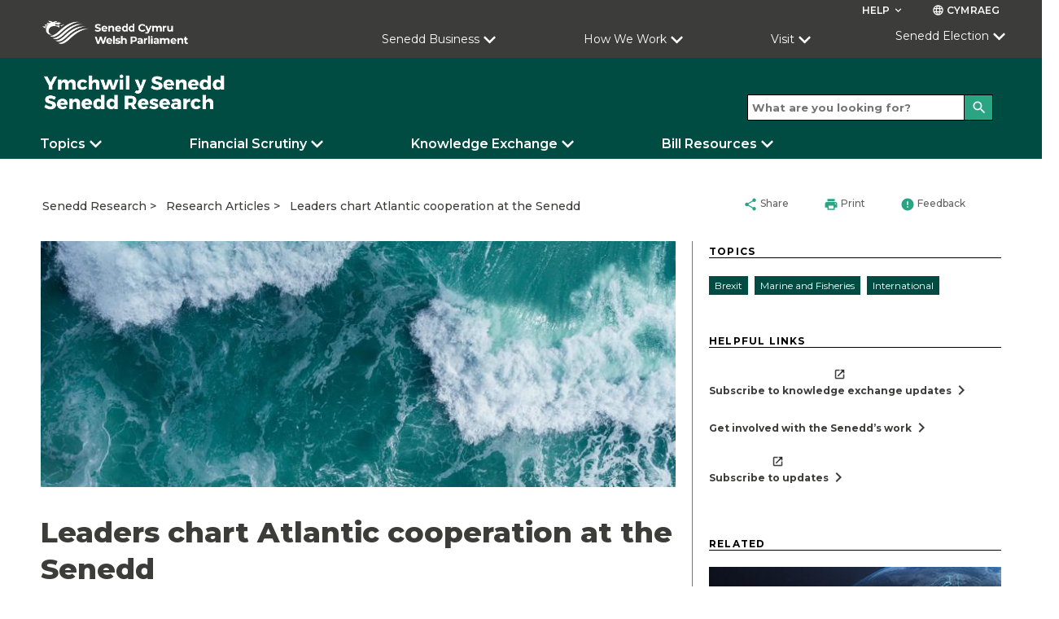

--- FILE ---
content_type: text/html; charset=utf-8
request_url: https://research.senedd.wales/research-articles/leaders-chart-atlantic-cooperation-at-the-senedd/
body_size: 23083
content:

<!doctype html>
<html lang="en-GB" data-browser="Mozilla/5.0 (Macintosh; Intel Mac OS X 10_15_7) AppleWebKit/537.36 (KHTML, like Gecko) Chrome/131.0.0.0 Safari/537.36; ClaudeBot/1.0; &#x2B;claudebot@anthropic.com)">
<head>
    <title>Leaders chart Atlantic cooperation at the Senedd</title>
    <meta charset="UTF-8" />
    <meta name="viewport" content="initial-scale=1.0, width=device-width">
    <meta name="description" content="The Welsh Parliament is the democratically elected body that represents the interests of Wales and its people. Commonly known as the Senedd, it makes laws for Wales, agrees Welsh taxes and holds the Welsh Government to account." />
    <meta name="robots" content="index, follow" />
    <meta name="culture" content="en-GB" />
    <meta name="theme-color" content="#c9187e" />
    <meta name="twitter:card" content="summary_large_image" />
            <meta name="twitter:site" content="@SeneddWales" />
    <meta property="og:title" content="Leaders chart Atlantic cooperation at the Senedd" />
            <meta property="og:description" content="On Tuesday, it&#x2019;ll be all hands on deck for the future of maritime cooperation in the North Atlantic.&#xA;&#xA;Leaders from Wales, the rest of Europe, and Canada will gather at the Senedd to discuss transatlantic relations, marine renewables and the green economy." />
            <meta property="og:image" content="https://research.senedd.wales/media/f4nmvkft/atlantic-ocean.jpg" />
    <meta property="og:url" content="https://research.senedd.wales/research-articles/leaders-chart-atlantic-cooperation-at-the-senedd/" />
    <meta property="og:locale" content="en-GB" />

    <link rel="stylesheet" href="https://fonts.googleapis.com/css?family=Montserrat:400,400i,500,600,600i,700,800&amp;display=swap">
    <link rel="stylesheet" href="https://fonts.googleapis.com/css?family=Material&#x2B;Icons">
    <link rel="stylesheet" type="text/css" media="all" href="/site/styles/main.css" />

    <link rel="icon" href="/media/zb4nreky/dark-green.png" />



                <link rel="stylesheet" href="/media/klrjhu4a/researchcssoverride_v35.css" />

    <script defer src="/site/scripts/picturefill.min.js"></script>
    <script defer src="/site/scripts/ImageLoad.min.js"></script>


</head>

<body>
    <a class="skip-to-content" accesskey="S" href="#content">Skip to main content</a>



    <header role="banner">
                
            
<div class="header header--microsite container">
        <div class="header__microsite-top">

            

<div class="row header__site-controls-container">
    <div class="header__site-controls">
        <div class="site-controls__item site-controls__item--help">

            <a class="link link--semi-bold link--small link--uppercase link--white" id="siteControlsHelpButton" href="#">
                Help
                <i class="material-icons material-icons--tiny material-icons-align-sub" aria-hidden="true">
                    keyboard_arrow_down
                </i>
            </a>

                <ul class="site-controls__help-menu" aria-expanded="false" aria-label="Help Menu">
                        <li class="help-menu__item">
                            <a class="link link--bold help-menu__item-title" href="https://senedd.wales/glossary/">Glossary</a>
                        </li>
                        <li class="help-menu__item">
                            <a class="link link--bold help-menu__item-title" href="#">Contact Senedd Research</a>
                        </li>
                </ul>
        </div>

        <div class="site-controls__item site-controls__item">
            <a class="link link--semi-bold link--small link--language link--white" href="https://ymchwil.senedd.cymru/erthyglau-ymchwil/arweinwyr-yn-cynllunio-cydweithrediad-dros-yr-iwerydd-yn-y-senedd/" id="languageSwitchButton">
                <i class="material-icons material-icons--tiny material-icons-align-sub" aria-hidden="true">
                    language
                </i>
                Cymraeg
            </a>
        </div>
    </div>
</div>
            <div class="row">
                <div class="header__inner header__inner--microsite-top">
                            <a class="header__logo header__logo--desktop header__logo--microsite" href="https://senedd.wales/" accesskey="1">
                                <img class="senedd-logo" alt="" src="/media/yk3cljwm/senedd-cymru-white.png" />
                            </a>
                            <a class="header__logo header__logo--mobile header__logo--microsite" href="https://senedd.wales/" accesskey="1">
                                <img class="senedd-logo" alt="" src="/media/pfjbb3go/senedd-logo-small-white.png" />
                            </a>

                    <button class="hamburger hamburger--spring hamburger--microsite" id="hamburger-menu-link" type="button" aria-label="Mobile navigation menu" aria-expanded="false">
                        <span class="hamburger-box">
                            <span class="hamburger-inner hamburger-inner--white"></span>
                        </span>
                    </button>

                    <div class="header__nav header__nav--full-width header__nav--microsite">
                        

<nav role="navigation" class="site-navigation site-navigation--hero-image   container" aria-label="Main Navigation" aria-live="assertive">
    <ul class="site-navigation__inner row">
                <li class="site-navigation__category ">

                        <button class="site-navigation__category-title-button site-navigation__category-title site-navigation__category-title--white " aria-expanded="false">Senedd Business</button>
                        <div class="category-menu ">
                            <p class="category-menu__title">
                                <a class="category-menu__title link" href="https://senedd.wales/senedd-business/">
                                    Go to Senedd Business
                                    <i class="material-icons button__icon button__icon--medium button__icon--no-margin" aria-hidden="true">
                                        chevron_right
                                    </i>
                                </a>
                            </p>

                            <div class="horizontal-rule horizontal-rule--no-margin"></div>

                            <div class="category-menu__column-container">
                                    <div class="category-menu__column">
        <ul class="category-menu__sub-categories">
                    <li class="sub-categories__sub-category">
                                <h3 class="sub-category__title sub-category__title--link">
                                    <a class="sub-category__title link" href="https://senedd.wales/senedd-business/plenary/">
                                        Plenary
                                        <i class="material-icons button__icon button__icon--light-grey button__icon--small button__icon--no-margin" aria-hidden="true">
                                            chevron_right
                                        </i>
                                    </a>
                                </h3>

                        
                            <ul class="sub-category__links">
                                    <li class="sub-category__link">
                                        <a class="link sub-category__link-title" href="https://senedd.wales/senedd-business/plenary/what-is-plenary/">
                                            What is Plenary?
                                            <i class="material-icons button__icon button__icon--light-grey button__icon--small button__icon--no-margin" aria-hidden="true">
                                                chevron_right
                                            </i>
                                        </a>
                                    </li>
                            </ul>
                    </li>
                    <li class="sub-categories__sub-category">
                                <h3 class="sub-category__title sub-category__title--link">
                                    <a class="sub-category__title link" href="https://senedd.wales/senedd-business/committees/">
                                        Senedd Committees
                                        <i class="material-icons button__icon button__icon--light-grey button__icon--small button__icon--no-margin" aria-hidden="true">
                                            chevron_right
                                        </i>
                                    </a>
                                </h3>

                        
                            <ul class="sub-category__links">
                                    <li class="sub-category__link">
                                        <a class="link sub-category__link-title" href="https://senedd.wales/senedd-business/committees/getting-involved-with-committees/">
                                            Getting involved with committees
                                            <i class="material-icons button__icon button__icon--light-grey button__icon--small button__icon--no-margin" aria-hidden="true">
                                                chevron_right
                                            </i>
                                        </a>
                                    </li>
                            </ul>
                    </li>
                    <li class="sub-categories__sub-category">
                                <h3 class="sub-category__title sub-category__title--link">
                                    <a class="sub-category__title link" href="https://record.senedd.wales/search">
                                        The Record
                                        <i class="material-icons button__icon button__icon--light-grey button__icon--small button__icon--no-margin" aria-hidden="true">
                                            chevron_right
                                        </i>
                                    </a>
                                </h3>

                        
                            <ul class="sub-category__links">
                                    <li class="sub-category__link">
                                        <a class="link sub-category__link-title" href="https://record.senedd.wales/search">
                                            Search the Record
                                            <i class="material-icons button__icon button__icon--light-grey button__icon--small button__icon--no-margin" aria-hidden="true">
                                                chevron_right
                                            </i>
                                        </a>
                                    </li>
                                    <li class="sub-category__link">
                                        <a class="link sub-category__link-title" href="https://senedd.wales/senedd-business/about-the-record-of-proceedings/">
                                            About the Record of Proceedings
                                            <i class="material-icons button__icon button__icon--light-grey button__icon--small button__icon--no-margin" aria-hidden="true">
                                                chevron_right
                                            </i>
                                        </a>
                                    </li>
                            </ul>
                    </li>
                    <li class="sub-categories__sub-category">
                                <h3 class="sub-category__title sub-category__title--link">
                                    <a class="sub-category__title link" href="https://senedd.wales/senedd-business/legislation/">
                                        Legislation
                                        <i class="material-icons button__icon button__icon--light-grey button__icon--small button__icon--no-margin" aria-hidden="true">
                                            chevron_right
                                        </i>
                                    </a>
                                </h3>

                        
                            <ul class="sub-category__links">
                                    <li class="sub-category__link">
                                        <a class="link sub-category__link-title" href="https://senedd.wales/senedd-business/legislation/guide-to-the-legislative-process/">
                                            Guide to the Legislative Process
                                            <i class="material-icons button__icon button__icon--light-grey button__icon--small button__icon--no-margin" aria-hidden="true">
                                                chevron_right
                                            </i>
                                        </a>
                                    </li>
                                    <li class="sub-category__link">
                                        <a class="link sub-category__link-title" href="https://senedd.wales/senedd-business/legislation/">
                                            Progress of Senedd Bills
                                            <i class="material-icons button__icon button__icon--light-grey button__icon--small button__icon--no-margin" aria-hidden="true">
                                                chevron_right
                                            </i>
                                        </a>
                                    </li>
                                    <li class="sub-category__link">
                                        <a class="link sub-category__link-title" href="https://senedd.wales/senedd-business/legislation/senedd-acts/">
                                            Senedd Acts
                                            <i class="material-icons button__icon button__icon--light-grey button__icon--small button__icon--no-margin" aria-hidden="true">
                                                chevron_right
                                            </i>
                                        </a>
                                    </li>
                                    <li class="sub-category__link">
                                        <a class="link sub-category__link-title" href="https://senedd.wales/senedd-business/legislation/subordinate-legislation/">
                                            Subordinate Legislation
                                            <i class="material-icons button__icon button__icon--light-grey button__icon--small button__icon--no-margin" aria-hidden="true">
                                                chevron_right
                                            </i>
                                        </a>
                                    </li>
                                    <li class="sub-category__link">
                                        <a class="link sub-category__link-title" href="https://senedd.wales/senedd-business/legislative-consent/">
                                            Legislative Consent
                                            <i class="material-icons button__icon button__icon--light-grey button__icon--small button__icon--no-margin" aria-hidden="true">
                                                chevron_right
                                            </i>
                                        </a>
                                    </li>
                            </ul>
                    </li>
        </ul>
                                    </div>
                                    <div class="category-menu__column">
        <ul class="category-menu__sub-categories">
                    <li class="sub-categories__sub-category">
                                <h3 class="sub-category__title sub-category__title--link">
                                    <a class="sub-category__title link" href="https://senedd.wales/senedd-business/documents-papers-and-reports/">
                                        Documents
                                        <i class="material-icons button__icon button__icon--light-grey button__icon--small button__icon--no-margin" aria-hidden="true">
                                            chevron_right
                                        </i>
                                    </a>
                                </h3>

                        
                            <ul class="sub-category__links">
                                    <li class="sub-category__link">
                                        <a class="link sub-category__link-title" href="https://senedd.wales/senedd-business/conduct-rules-and-guidance/">
                                            Conduct, Rules and Guidance
                                            <i class="material-icons button__icon button__icon--light-grey button__icon--small button__icon--no-margin" aria-hidden="true">
                                                chevron_right
                                            </i>
                                        </a>
                                    </li>
                                    <li class="sub-category__link">
                                        <a class="link sub-category__link-title" href="https://senedd.wales/senedd-business/documents-papers-and-reports/">
                                            Documents, Papers and Reports
                                            <i class="material-icons button__icon button__icon--light-grey button__icon--small button__icon--no-margin" aria-hidden="true">
                                                chevron_right
                                            </i>
                                        </a>
                                    </li>
                            </ul>
                    </li>
                    <li class="sub-categories__sub-category">
                                <h3 class="sub-category__title sub-category__title--link">
                                    <a class="sub-category__title link" href="https://senedd.wales/senedd-business/petitions/">
                                        Petitions
                                        <i class="material-icons button__icon button__icon--light-grey button__icon--small button__icon--no-margin" aria-hidden="true">
                                            chevron_right
                                        </i>
                                    </a>
                                </h3>

                        
                            <ul class="sub-category__links">
                                    <li class="sub-category__link">
                                        <a class="link sub-category__link-title" href="https://petitions.senedd.wales/">
                                            Sign a petition
                                            <i class="material-icons button__icon button__icon--light-grey button__icon--small button__icon--no-margin" aria-hidden="true">
                                                chevron_right
                                            </i>
                                        </a>
                                    </li>
                                    <li class="sub-category__link">
                                        <a class="link sub-category__link-title" href="https://senedd.wales/senedd-business/petitions/how-petitions-work/">
                                            How petitions work
                                            <i class="material-icons button__icon button__icon--light-grey button__icon--small button__icon--no-margin" aria-hidden="true">
                                                chevron_right
                                            </i>
                                        </a>
                                    </li>
                                    <li class="sub-category__link">
                                        <a class="link sub-category__link-title" href="https://petitions.senedd.wales/petitions/check">
                                            Create a petition
                                            <i class="material-icons button__icon button__icon--light-grey button__icon--small button__icon--no-margin" aria-hidden="true">
                                                chevron_right
                                            </i>
                                        </a>
                                    </li>
                            </ul>
                    </li>
                    <li class="sub-categories__sub-category">
                                <h3 class="sub-category__title sub-category__title--link">
                                    <a class="sub-category__title link" href="https://senedd.wales/senedd-now/">
                                        Senedd Now
                                        <i class="material-icons button__icon button__icon--light-grey button__icon--small button__icon--no-margin" aria-hidden="true">
                                            chevron_right
                                        </i>
                                    </a>
                                </h3>

                        
                            <ul class="sub-category__links">
                                    <li class="sub-category__link">
                                        <a class="link sub-category__link-title" href="https://senedd.wales/senedd-now/topics/">
                                            Topics
                                            <i class="material-icons button__icon button__icon--light-grey button__icon--small button__icon--no-margin" aria-hidden="true">
                                                chevron_right
                                            </i>
                                        </a>
                                    </li>
                                    <li class="sub-category__link">
                                        <a class="link sub-category__link-title" href="https://senedd.wales/senedd-now/senedd-blog/">
                                            Senedd Blog
                                            <i class="material-icons button__icon button__icon--light-grey button__icon--small button__icon--no-margin" aria-hidden="true">
                                                chevron_right
                                            </i>
                                        </a>
                                    </li>
                            </ul>
                    </li>
                    <li class="sub-categories__sub-category">
                                <h3 class="sub-category__title sub-category__title--link">
                                    <a class="sub-category__title link" href="https://senedd.wales/senedd-now/news/">
                                        News
                                        <i class="material-icons button__icon button__icon--light-grey button__icon--small button__icon--no-margin" aria-hidden="true">
                                            chevron_right
                                        </i>
                                    </a>
                                </h3>

                        
                    </li>
                    <li class="sub-categories__sub-category">
                                <h3 class="sub-category__title sub-category__title--link">
                                    <a class="sub-category__title link" href="https://business.senedd.wales/mgCalendarWeekView.aspx?MR=1">
                                        Calendar
                                        <i class="material-icons button__icon button__icon--light-grey button__icon--small button__icon--no-margin" aria-hidden="true">
                                            chevron_right
                                        </i>
                                    </a>
                                </h3>

                        
                            <ul class="sub-category__links">
                                    <li class="sub-category__link">
                                        <a class="link sub-category__link-title" href="https://senedd.wales/senedd-business/senedd-timetable/">
                                            Senedd Timetable
                                            <i class="material-icons button__icon button__icon--light-grey button__icon--small button__icon--no-margin" aria-hidden="true">
                                                chevron_right
                                            </i>
                                        </a>
                                    </li>
                                    <li class="sub-category__link">
                                        <a class="link sub-category__link-title" href="https://senedd.wales/senedd-business/senedd-timetable/senedd-recess-dates/">
                                            Recess Dates
                                            <i class="material-icons button__icon button__icon--light-grey button__icon--small button__icon--no-margin" aria-hidden="true">
                                                chevron_right
                                            </i>
                                        </a>
                                    </li>
                            </ul>
                    </li>
        </ul>
                                    </div>
                                    <div class="category-menu__column">
        <ul class="category-menu__sub-categories">
                    <li class="sub-categories__sub-category">
                                <h3 class="sub-category__title sub-category__title--link">
                                    <a class="sub-category__title link" href="https://senedd.wales/find-a-member-of-the-senedd/">
                                        Members of the Senedd
                                        <i class="material-icons button__icon button__icon--light-grey button__icon--small button__icon--no-margin" aria-hidden="true">
                                            chevron_right
                                        </i>
                                    </a>
                                </h3>

                        
                            <ul class="sub-category__links">
                                    <li class="sub-category__link">
                                        <a class="link sub-category__link-title" href="https://senedd.wales/find-a-member-of-the-senedd/">
                                            Find a Member of the Senedd
                                            <i class="material-icons button__icon button__icon--light-grey button__icon--small button__icon--no-margin" aria-hidden="true">
                                                chevron_right
                                            </i>
                                        </a>
                                    </li>
                            </ul>
                    </li>
                    <li class="sub-categories__sub-category">
                                <h3 class="sub-category__title sub-category__title--link">
                                    <a class="sub-category__title link" href="https://www.senedd.tv/">
                                        Senedd TV
                                        <i class="material-icons button__icon button__icon--light-grey button__icon--small button__icon--no-margin" aria-hidden="true">
                                            chevron_right
                                        </i>
                                    </a>
                                </h3>

                        
                    </li>
                    <li class="sub-categories__sub-category">
                                <h3 class="sub-category__title sub-category__title--link">
                                    <a class="sub-category__title link" href="/">
                                        Senedd Research
                                        <i class="material-icons button__icon button__icon--light-grey button__icon--small button__icon--no-margin" aria-hidden="true">
                                            chevron_right
                                        </i>
                                    </a>
                                </h3>

                        
                    </li>
                    <li class="sub-categories__sub-category">
                                <h3 class="sub-category__title">
                                    Governance
                                </h3>

                        
                            <ul class="sub-category__links">
                                    <li class="sub-category__link">
                                        <a class="link sub-category__link-title" href="/commission/">
                                            Senedd Commission
                                            <i class="material-icons button__icon button__icon--light-grey button__icon--small button__icon--no-margin" aria-hidden="true">
                                                chevron_right
                                            </i>
                                        </a>
                                    </li>
                                    <li class="sub-category__link">
                                        <a class="link sub-category__link-title" href="/commission/access-to-information/">
                                            Access to information
                                            <i class="material-icons button__icon button__icon--light-grey button__icon--small button__icon--no-margin" aria-hidden="true">
                                                chevron_right
                                            </i>
                                        </a>
                                    </li>
                            </ul>
                    </li>
        </ul>
                                    </div>
                            </div>
                        </div>

                </li>
                <li class="site-navigation__category ">

                        <button class="site-navigation__category-title-button site-navigation__category-title site-navigation__category-title--white " aria-expanded="false">How We Work</button>
                        <div class="category-menu ">
                            <p class="category-menu__title">
                                <a class="category-menu__title link" href="https://senedd.wales/how-we-work/">
                                    Go to How we work
                                    <i class="material-icons button__icon button__icon--medium button__icon--no-margin" aria-hidden="true">
                                        chevron_right
                                    </i>
                                </a>
                            </p>

                            <div class="horizontal-rule horizontal-rule--no-margin"></div>

                            <div class="category-menu__column-container">
                                    <div class="category-menu__column">
        <ul class="category-menu__sub-categories">
                    <li class="sub-categories__sub-category">
                                <h3 class="sub-category__title sub-category__title--link">
                                    <a class="sub-category__title link" href="https://senedd.wales/how-we-work/our-role/">
                                        Our Role
                                        <i class="material-icons button__icon button__icon--light-grey button__icon--small button__icon--no-margin" aria-hidden="true">
                                            chevron_right
                                        </i>
                                    </a>
                                </h3>

                        
                    </li>
                    <li class="sub-categories__sub-category">
                                <h3 class="sub-category__title sub-category__title--link">
                                    <a class="sub-category__title link" href="https://senedd.wales/how-we-work/our-role/powers/">
                                        Powers
                                        <i class="material-icons button__icon button__icon--light-grey button__icon--small button__icon--no-margin" aria-hidden="true">
                                            chevron_right
                                        </i>
                                    </a>
                                </h3>

                        
                    </li>
                    <li class="sub-categories__sub-category">
                                <h3 class="sub-category__title sub-category__title--link">
                                    <a class="sub-category__title link" href="https://senedd.wales/how-we-work/about-members-of-the-senedd/">
                                        About Members of the Senedd
                                        <i class="material-icons button__icon button__icon--light-grey button__icon--small button__icon--no-margin" aria-hidden="true">
                                            chevron_right
                                        </i>
                                    </a>
                                </h3>

                        
                    </li>
                    <li class="sub-categories__sub-category">
                                <h3 class="sub-category__title sub-category__title--link">
                                    <a class="sub-category__title link" href="https://senedd.wales/senedd-business/committees/about-senedd-committees/">
                                        About Committees
                                        <i class="material-icons button__icon button__icon--light-grey button__icon--small button__icon--no-margin" aria-hidden="true">
                                            chevron_right
                                        </i>
                                    </a>
                                </h3>

                        
                    </li>
        </ul>
                                    </div>
                                    <div class="category-menu__column">
        <ul class="category-menu__sub-categories">
                    <li class="sub-categories__sub-category">
                                <h3 class="sub-category__title sub-category__title--link">
                                    <a class="sub-category__title link" href="https://senedd.wales/senedd-business/llywydd/">
                                        Y Llywydd
                                        <i class="material-icons button__icon button__icon--light-grey button__icon--small button__icon--no-margin" aria-hidden="true">
                                            chevron_right
                                        </i>
                                    </a>
                                </h3>

                        
                    </li>
                    <li class="sub-categories__sub-category">
                                <h3 class="sub-category__title sub-category__title--link">
                                    <a class="sub-category__title link" href="https://senedd.wales/how-we-work/history-of-devolution/">
                                        History of Devolution
                                        <i class="material-icons button__icon button__icon--light-grey button__icon--small button__icon--no-margin" aria-hidden="true">
                                            chevron_right
                                        </i>
                                    </a>
                                </h3>

                        
                    </li>
                    <li class="sub-categories__sub-category">
                                <h3 class="sub-category__title sub-category__title--link">
                                    <a class="sub-category__title link" href="https://senedd.wales/work-opportunities/">
                                        Work Opportunities
                                        <i class="material-icons button__icon button__icon--light-grey button__icon--small button__icon--no-margin" aria-hidden="true">
                                            chevron_right
                                        </i>
                                    </a>
                                </h3>

                        
                    </li>
                    <li class="sub-categories__sub-category">
                                <h3 class="sub-category__title sub-category__title--link">
                                    <a class="sub-category__title link" href="https://senedd.wales/glossary/">
                                        Glossary
                                        <i class="material-icons button__icon button__icon--light-grey button__icon--small button__icon--no-margin" aria-hidden="true">
                                            chevron_right
                                        </i>
                                    </a>
                                </h3>

                        
                    </li>
        </ul>
                                    </div>
                            </div>
                        </div>

                </li>
                <li class="site-navigation__category ">

                        <button class="site-navigation__category-title-button site-navigation__category-title site-navigation__category-title--white " aria-expanded="false">Visit</button>
                        <div class="category-menu ">
                            <p class="category-menu__title">
                                <a class="category-menu__title link" href="https://senedd.wales/visit/">
                                    Visit the Senedd
                                    <i class="material-icons button__icon button__icon--medium button__icon--no-margin" aria-hidden="true">
                                        chevron_right
                                    </i>
                                </a>
                            </p>

                            <div class="horizontal-rule horizontal-rule--no-margin"></div>

                            <div class="category-menu__column-container">
                                    <div class="category-menu__column">
        <ul class="category-menu__sub-categories">
                    <li class="sub-categories__sub-category">
                                <h3 class="sub-category__title sub-category__title--link">
                                    <a class="sub-category__title link" href="https://senedd.wales/visit/our-estate/senedd/">
                                        About the Senedd
                                        <i class="material-icons button__icon button__icon--light-grey button__icon--small button__icon--no-margin" aria-hidden="true">
                                            chevron_right
                                        </i>
                                    </a>
                                </h3>

                        
                            <ul class="sub-category__links">
                                    <li class="sub-category__link">
                                        <a class="link sub-category__link-title" href="https://senedd.wales/visit/our-estate/plan-your-visit/">
                                            Plan your Visit
                                            <i class="material-icons button__icon button__icon--light-grey button__icon--small button__icon--no-margin" aria-hidden="true">
                                                chevron_right
                                            </i>
                                        </a>
                                    </li>
                                    <li class="sub-category__link">
                                        <a class="link sub-category__link-title" href="https://senedd.wales/visit/things-to-do/senedd-tours-and-talks/">
                                            Tours and Talks
                                            <i class="material-icons button__icon button__icon--light-grey button__icon--small button__icon--no-margin" aria-hidden="true">
                                                chevron_right
                                            </i>
                                        </a>
                                    </li>
                                    <li class="sub-category__link">
                                        <a class="link sub-category__link-title" href="https://senedd.wales/visit/things-to-do/attend-a-debate-or-meeting/">
                                            Attend a Meeting or Debate
                                            <i class="material-icons button__icon button__icon--light-grey button__icon--small button__icon--no-margin" aria-hidden="true">
                                                chevron_right
                                            </i>
                                        </a>
                                    </li>
                                    <li class="sub-category__link">
                                        <a class="link sub-category__link-title" href="https://senedd.wales/visit/exhibitions/">
                                            Exhibitions
                                            <i class="material-icons button__icon button__icon--light-grey button__icon--small button__icon--no-margin" aria-hidden="true">
                                                chevron_right
                                            </i>
                                        </a>
                                    </li>
                            </ul>
                    </li>
                    <li class="sub-categories__sub-category">
                                <h3 class="sub-category__title sub-category__title--link">
                                    <a class="sub-category__title link" href="https://senedd.wales/visit/hold-an-event/">
                                        Holding an Event
                                        <i class="material-icons button__icon button__icon--light-grey button__icon--small button__icon--no-margin" aria-hidden="true">
                                            chevron_right
                                        </i>
                                    </a>
                                </h3>

                        
                    </li>
        </ul>
                                    </div>
                                    <div class="category-menu__column">
        <ul class="category-menu__sub-categories">
                    <li class="sub-categories__sub-category">
                                <h3 class="sub-category__title sub-category__title--link">
                                    <a class="sub-category__title link" href="https://senedd.wales/visit/education-and-youth-engagement/">
                                        Education and Youth Engagement
                                        <i class="material-icons button__icon button__icon--light-grey button__icon--small button__icon--no-margin" aria-hidden="true">
                                            chevron_right
                                        </i>
                                    </a>
                                </h3>

                        
                            <ul class="sub-category__links">
                                    <li class="sub-category__link">
                                        <a class="link sub-category__link-title" href="https://senedd.wales/visit/education-and-youth-engagement/visit-us/">
                                            School visits to the Senedd
                                            <i class="material-icons button__icon button__icon--light-grey button__icon--small button__icon--no-margin" aria-hidden="true">
                                                chevron_right
                                            </i>
                                        </a>
                                    </li>
                            </ul>
                    </li>
                    <li class="sub-categories__sub-category">
                                <h3 class="sub-category__title sub-category__title--link">
                                    <a class="sub-category__title link" href="https://senedd.wales/visit/across-wales/">
                                        Across Wales
                                        <i class="material-icons button__icon button__icon--light-grey button__icon--small button__icon--no-margin" aria-hidden="true">
                                            chevron_right
                                        </i>
                                    </a>
                                </h3>

                        
                            <ul class="sub-category__links">
                                    <li class="sub-category__link">
                                        <a class="link sub-category__link-title" href="https://senedd.wales/visit/across-wales/citizen-engagement-1/">
                                            Citizen Engagement
                                            <i class="material-icons button__icon button__icon--light-grey button__icon--small button__icon--no-margin" aria-hidden="true">
                                                chevron_right
                                            </i>
                                        </a>
                                    </li>
                            </ul>
                    </li>
                    <li class="sub-categories__sub-category">
                                <h3 class="sub-category__title sub-category__title--link">
                                    <a class="sub-category__title link" href="https://senedd.wales/help/contact-us/">
                                        Contact us
                                        <i class="material-icons button__icon button__icon--light-grey button__icon--small button__icon--no-margin" aria-hidden="true">
                                            chevron_right
                                        </i>
                                    </a>
                                </h3>

                        
                    </li>
        </ul>
                                    </div>
                            </div>
                        </div>

                </li>
                <li class="site-navigation__category ">

                        <a class="site-navigation__category-title site-navigation__category-title--white " href="https://senedd.wales/senedd-election-2026/">Senedd Election </a>

                </li>
    </ul>

</nav>


                    </div>
                </div>

                <div class="hamburger__container micro-site-hamburger__container---main-site">
                    <div class="hamburger__nav">
                        
<nav role="navigation" class="site-navigation__hamburger" aria-label="Main Navigation" aria-live="assertive">
    <ul class="site-hamburger__inner row">
                        <li class="site-hamburger__category">

                                <h3 class="site-hamburger__category-title">
                                    <a class="site-hamburger__category-title-button" role="button" tabindex="0" aria-expanded="false">
                                        Senedd Business
                                        <i class=" material-icons button__icon button__icon--down" aria-hidden="true">chevron_right</i>
                                    </a>
                                </h3>
                                <div class="hamburger__category-menu" aria-expanded="false" style="height:0px;">
                                    <p class="hamburger-category-menu__title">
                                        <a class="hamburger-category-menu__title-link link" href="https://senedd.wales/senedd-business/">
                                            Go to Senedd Business
                                            <i class="material-icons button__icon button__icon--no-margin" aria-hidden="true">chevron_right</i>
                                        </a>
                                    </p>

                                    <div class="hamburger-category-menu__sub-categories-wrapper">
                                            <div class="category-menu__column">
        <ul class="hamburger-category-menu__sub-categories">
                    <li class="hamburger-sub-categories__sub-category">
                                <h3 class="hamburger-sub-category__title">
                                    <a class="hamburger-menu__sub-category-title" href="https://senedd.wales/senedd-business/plenary/">
                                        Plenary
                                    </a>
                                </h3>

                            <ul class="hamburger-sub-category__links">
                                    <li class="hamburger-sub-category__link">
                                        <a class="link hamburger-sub-category__link-title" href="https://senedd.wales/senedd-business/plenary/what-is-plenary/">
                                            What is Plenary?
                                            <i class="material-icons button__icon button__icon--light-grey button__icon--small button__icon--no-margin" aria-hidden="true">chevron_right</i>
                                        </a>
                                    </li>
                            </ul>

                    </li>
                    <li class="hamburger-sub-categories__sub-category">
                                <h3 class="hamburger-sub-category__title">
                                    <a class="hamburger-menu__sub-category-title" href="https://senedd.wales/senedd-business/committees/">
                                        Senedd Committees
                                    </a>
                                </h3>

                            <ul class="hamburger-sub-category__links">
                                    <li class="hamburger-sub-category__link">
                                        <a class="link hamburger-sub-category__link-title" href="https://senedd.wales/senedd-business/committees/getting-involved-with-committees/">
                                            Getting involved with committees
                                            <i class="material-icons button__icon button__icon--light-grey button__icon--small button__icon--no-margin" aria-hidden="true">chevron_right</i>
                                        </a>
                                    </li>
                            </ul>

                    </li>
                    <li class="hamburger-sub-categories__sub-category">
                                <h3 class="hamburger-sub-category__title">
                                    <a class="hamburger-menu__sub-category-title" href="https://record.senedd.wales/search">
                                        The Record
                                    </a>
                                </h3>

                            <ul class="hamburger-sub-category__links">
                                    <li class="hamburger-sub-category__link">
                                        <a class="link hamburger-sub-category__link-title" href="https://record.senedd.wales/search">
                                            Search the Record
                                            <i class="material-icons button__icon button__icon--light-grey button__icon--small button__icon--no-margin" aria-hidden="true">chevron_right</i>
                                        </a>
                                    </li>
                                    <li class="hamburger-sub-category__link">
                                        <a class="link hamburger-sub-category__link-title" href="https://senedd.wales/senedd-business/about-the-record-of-proceedings/">
                                            About the Record of Proceedings
                                            <i class="material-icons button__icon button__icon--light-grey button__icon--small button__icon--no-margin" aria-hidden="true">chevron_right</i>
                                        </a>
                                    </li>
                            </ul>

                    </li>
                    <li class="hamburger-sub-categories__sub-category">
                                <h3 class="hamburger-sub-category__title">
                                    <a class="hamburger-menu__sub-category-title" href="https://senedd.wales/senedd-business/legislation/">
                                        Legislation
                                    </a>
                                </h3>

                            <ul class="hamburger-sub-category__links">
                                    <li class="hamburger-sub-category__link">
                                        <a class="link hamburger-sub-category__link-title" href="https://senedd.wales/senedd-business/legislation/guide-to-the-legislative-process/">
                                            Guide to the Legislative Process
                                            <i class="material-icons button__icon button__icon--light-grey button__icon--small button__icon--no-margin" aria-hidden="true">chevron_right</i>
                                        </a>
                                    </li>
                                    <li class="hamburger-sub-category__link">
                                        <a class="link hamburger-sub-category__link-title" href="https://senedd.wales/senedd-business/legislation/">
                                            Progress of Senedd Bills
                                            <i class="material-icons button__icon button__icon--light-grey button__icon--small button__icon--no-margin" aria-hidden="true">chevron_right</i>
                                        </a>
                                    </li>
                                    <li class="hamburger-sub-category__link">
                                        <a class="link hamburger-sub-category__link-title" href="https://senedd.wales/senedd-business/legislation/senedd-acts/">
                                            Senedd Acts
                                            <i class="material-icons button__icon button__icon--light-grey button__icon--small button__icon--no-margin" aria-hidden="true">chevron_right</i>
                                        </a>
                                    </li>
                                    <li class="hamburger-sub-category__link">
                                        <a class="link hamburger-sub-category__link-title" href="https://senedd.wales/senedd-business/legislation/subordinate-legislation/">
                                            Subordinate Legislation
                                            <i class="material-icons button__icon button__icon--light-grey button__icon--small button__icon--no-margin" aria-hidden="true">chevron_right</i>
                                        </a>
                                    </li>
                                    <li class="hamburger-sub-category__link">
                                        <a class="link hamburger-sub-category__link-title" href="https://senedd.wales/senedd-business/legislative-consent/">
                                            Legislative Consent
                                            <i class="material-icons button__icon button__icon--light-grey button__icon--small button__icon--no-margin" aria-hidden="true">chevron_right</i>
                                        </a>
                                    </li>
                            </ul>

                    </li>
        </ul>
                                            </div>
                                            <div class="category-menu__column">
        <ul class="hamburger-category-menu__sub-categories">
                    <li class="hamburger-sub-categories__sub-category">
                                <h3 class="hamburger-sub-category__title">
                                    <a class="hamburger-menu__sub-category-title" href="https://senedd.wales/senedd-business/documents-papers-and-reports/">
                                        Documents
                                    </a>
                                </h3>

                            <ul class="hamburger-sub-category__links">
                                    <li class="hamburger-sub-category__link">
                                        <a class="link hamburger-sub-category__link-title" href="https://senedd.wales/senedd-business/conduct-rules-and-guidance/">
                                            Conduct, Rules and Guidance
                                            <i class="material-icons button__icon button__icon--light-grey button__icon--small button__icon--no-margin" aria-hidden="true">chevron_right</i>
                                        </a>
                                    </li>
                                    <li class="hamburger-sub-category__link">
                                        <a class="link hamburger-sub-category__link-title" href="https://senedd.wales/senedd-business/documents-papers-and-reports/">
                                            Documents, Papers and Reports
                                            <i class="material-icons button__icon button__icon--light-grey button__icon--small button__icon--no-margin" aria-hidden="true">chevron_right</i>
                                        </a>
                                    </li>
                            </ul>

                    </li>
                    <li class="hamburger-sub-categories__sub-category">
                                <h3 class="hamburger-sub-category__title">
                                    <a class="hamburger-menu__sub-category-title" href="https://senedd.wales/senedd-business/petitions/">
                                        Petitions
                                    </a>
                                </h3>

                            <ul class="hamburger-sub-category__links">
                                    <li class="hamburger-sub-category__link">
                                        <a class="link hamburger-sub-category__link-title" href="https://petitions.senedd.wales/">
                                            Sign a petition
                                            <i class="material-icons button__icon button__icon--light-grey button__icon--small button__icon--no-margin" aria-hidden="true">chevron_right</i>
                                        </a>
                                    </li>
                                    <li class="hamburger-sub-category__link">
                                        <a class="link hamburger-sub-category__link-title" href="https://senedd.wales/senedd-business/petitions/how-petitions-work/">
                                            How petitions work
                                            <i class="material-icons button__icon button__icon--light-grey button__icon--small button__icon--no-margin" aria-hidden="true">chevron_right</i>
                                        </a>
                                    </li>
                                    <li class="hamburger-sub-category__link">
                                        <a class="link hamburger-sub-category__link-title" href="https://petitions.senedd.wales/petitions/check">
                                            Create a petition
                                            <i class="material-icons button__icon button__icon--light-grey button__icon--small button__icon--no-margin" aria-hidden="true">chevron_right</i>
                                        </a>
                                    </li>
                            </ul>

                    </li>
                    <li class="hamburger-sub-categories__sub-category">
                                <h3 class="hamburger-sub-category__title">
                                    <a class="hamburger-menu__sub-category-title" href="https://senedd.wales/senedd-now/">
                                        Senedd Now
                                    </a>
                                </h3>

                            <ul class="hamburger-sub-category__links">
                                    <li class="hamburger-sub-category__link">
                                        <a class="link hamburger-sub-category__link-title" href="https://senedd.wales/senedd-now/topics/">
                                            Topics
                                            <i class="material-icons button__icon button__icon--light-grey button__icon--small button__icon--no-margin" aria-hidden="true">chevron_right</i>
                                        </a>
                                    </li>
                                    <li class="hamburger-sub-category__link">
                                        <a class="link hamburger-sub-category__link-title" href="https://senedd.wales/senedd-now/senedd-blog/">
                                            Senedd Blog
                                            <i class="material-icons button__icon button__icon--light-grey button__icon--small button__icon--no-margin" aria-hidden="true">chevron_right</i>
                                        </a>
                                    </li>
                            </ul>

                    </li>
                    <li class="hamburger-sub-categories__sub-category">
                                <h3 class="hamburger-sub-category__title">
                                    <a class="hamburger-menu__sub-category-title" href="https://senedd.wales/senedd-now/news/">
                                        News
                                    </a>
                                </h3>


                    </li>
                    <li class="hamburger-sub-categories__sub-category">
                                <h3 class="hamburger-sub-category__title">
                                    <a class="hamburger-menu__sub-category-title" href="https://business.senedd.wales/mgCalendarWeekView.aspx?MR=1">
                                        Calendar
                                    </a>
                                </h3>

                            <ul class="hamburger-sub-category__links">
                                    <li class="hamburger-sub-category__link">
                                        <a class="link hamburger-sub-category__link-title" href="https://senedd.wales/senedd-business/senedd-timetable/">
                                            Senedd Timetable
                                            <i class="material-icons button__icon button__icon--light-grey button__icon--small button__icon--no-margin" aria-hidden="true">chevron_right</i>
                                        </a>
                                    </li>
                                    <li class="hamburger-sub-category__link">
                                        <a class="link hamburger-sub-category__link-title" href="https://senedd.wales/senedd-business/senedd-timetable/senedd-recess-dates/">
                                            Recess Dates
                                            <i class="material-icons button__icon button__icon--light-grey button__icon--small button__icon--no-margin" aria-hidden="true">chevron_right</i>
                                        </a>
                                    </li>
                            </ul>

                    </li>
        </ul>
                                            </div>
                                            <div class="category-menu__column">
        <ul class="hamburger-category-menu__sub-categories">
                    <li class="hamburger-sub-categories__sub-category">
                                <h3 class="hamburger-sub-category__title">
                                    <a class="hamburger-menu__sub-category-title" href="https://senedd.wales/find-a-member-of-the-senedd/">
                                        Members of the Senedd
                                    </a>
                                </h3>

                            <ul class="hamburger-sub-category__links">
                                    <li class="hamburger-sub-category__link">
                                        <a class="link hamburger-sub-category__link-title" href="https://senedd.wales/find-a-member-of-the-senedd/">
                                            Find a Member of the Senedd
                                            <i class="material-icons button__icon button__icon--light-grey button__icon--small button__icon--no-margin" aria-hidden="true">chevron_right</i>
                                        </a>
                                    </li>
                            </ul>

                    </li>
                    <li class="hamburger-sub-categories__sub-category">
                                <h3 class="hamburger-sub-category__title">
                                    <a class="hamburger-menu__sub-category-title" href="https://www.senedd.tv/">
                                        Senedd TV
                                    </a>
                                </h3>


                    </li>
                    <li class="hamburger-sub-categories__sub-category">
                                <h3 class="hamburger-sub-category__title">
                                    <a class="hamburger-menu__sub-category-title" href="/">
                                        Senedd Research
                                    </a>
                                </h3>


                    </li>
                    <li class="hamburger-sub-categories__sub-category">
                                <a class="hamburger-sub-category__title hamburger-sub-category__title--with-subCategories" role="button" tabindex="0" aria-expanded="false">
                                    Governance
                                    <i class="material-icons button__icon button__icon--down button__icon--small" aria-hidden="true">chevron_right</i>
                                </a>

                            <ul class="hamburger-sub-category__links">
                                    <li class="hamburger-sub-category__link">
                                        <a class="link hamburger-sub-category__link-title" href="/commission/">
                                            Senedd Commission
                                            <i class="material-icons button__icon button__icon--light-grey button__icon--small button__icon--no-margin" aria-hidden="true">chevron_right</i>
                                        </a>
                                    </li>
                                    <li class="hamburger-sub-category__link">
                                        <a class="link hamburger-sub-category__link-title" href="/commission/access-to-information/">
                                            Access to information
                                            <i class="material-icons button__icon button__icon--light-grey button__icon--small button__icon--no-margin" aria-hidden="true">chevron_right</i>
                                        </a>
                                    </li>
                            </ul>

                    </li>
        </ul>
                                            </div>
                                    </div>

                                </div>

                        </li>
                        <li class="site-hamburger__category">

                                <h3 class="site-hamburger__category-title">
                                    <a class="site-hamburger__category-title-button" role="button" tabindex="0" aria-expanded="false">
                                        How We Work
                                        <i class=" material-icons button__icon button__icon--down" aria-hidden="true">chevron_right</i>
                                    </a>
                                </h3>
                                <div class="hamburger__category-menu" aria-expanded="false" style="height:0px;">
                                    <p class="hamburger-category-menu__title">
                                        <a class="hamburger-category-menu__title-link link" href="https://senedd.wales/how-we-work/">
                                            Go to How we work
                                            <i class="material-icons button__icon button__icon--no-margin" aria-hidden="true">chevron_right</i>
                                        </a>
                                    </p>

                                    <div class="hamburger-category-menu__sub-categories-wrapper">
                                            <div class="category-menu__column">
        <ul class="hamburger-category-menu__sub-categories">
                    <li class="hamburger-sub-categories__sub-category">
                                <h3 class="hamburger-sub-category__title">
                                    <a class="hamburger-menu__sub-category-title" href="https://senedd.wales/how-we-work/our-role/">
                                        Our Role
                                    </a>
                                </h3>


                    </li>
                    <li class="hamburger-sub-categories__sub-category">
                                <h3 class="hamburger-sub-category__title">
                                    <a class="hamburger-menu__sub-category-title" href="https://senedd.wales/how-we-work/our-role/powers/">
                                        Powers
                                    </a>
                                </h3>


                    </li>
                    <li class="hamburger-sub-categories__sub-category">
                                <h3 class="hamburger-sub-category__title">
                                    <a class="hamburger-menu__sub-category-title" href="https://senedd.wales/how-we-work/about-members-of-the-senedd/">
                                        About Members of the Senedd
                                    </a>
                                </h3>


                    </li>
                    <li class="hamburger-sub-categories__sub-category">
                                <h3 class="hamburger-sub-category__title">
                                    <a class="hamburger-menu__sub-category-title" href="https://senedd.wales/senedd-business/committees/about-senedd-committees/">
                                        About Committees
                                    </a>
                                </h3>


                    </li>
        </ul>
                                            </div>
                                            <div class="category-menu__column">
        <ul class="hamburger-category-menu__sub-categories">
                    <li class="hamburger-sub-categories__sub-category">
                                <h3 class="hamburger-sub-category__title">
                                    <a class="hamburger-menu__sub-category-title" href="https://senedd.wales/senedd-business/llywydd/">
                                        Y Llywydd
                                    </a>
                                </h3>


                    </li>
                    <li class="hamburger-sub-categories__sub-category">
                                <h3 class="hamburger-sub-category__title">
                                    <a class="hamburger-menu__sub-category-title" href="https://senedd.wales/how-we-work/history-of-devolution/">
                                        History of Devolution
                                    </a>
                                </h3>


                    </li>
                    <li class="hamburger-sub-categories__sub-category">
                                <h3 class="hamburger-sub-category__title">
                                    <a class="hamburger-menu__sub-category-title" href="https://senedd.wales/work-opportunities/">
                                        Work Opportunities
                                    </a>
                                </h3>


                    </li>
                    <li class="hamburger-sub-categories__sub-category">
                                <h3 class="hamburger-sub-category__title">
                                    <a class="hamburger-menu__sub-category-title" href="https://senedd.wales/glossary/">
                                        Glossary
                                    </a>
                                </h3>


                    </li>
        </ul>
                                            </div>
                                    </div>

                                </div>

                        </li>
                        <li class="site-hamburger__category">

                                <h3 class="site-hamburger__category-title">
                                    <a class="site-hamburger__category-title-button" role="button" tabindex="0" aria-expanded="false">
                                        Visit
                                        <i class=" material-icons button__icon button__icon--down" aria-hidden="true">chevron_right</i>
                                    </a>
                                </h3>
                                <div class="hamburger__category-menu" aria-expanded="false" style="height:0px;">
                                    <p class="hamburger-category-menu__title">
                                        <a class="hamburger-category-menu__title-link link" href="https://senedd.wales/visit/">
                                            Visit the Senedd
                                            <i class="material-icons button__icon button__icon--no-margin" aria-hidden="true">chevron_right</i>
                                        </a>
                                    </p>

                                    <div class="hamburger-category-menu__sub-categories-wrapper">
                                            <div class="category-menu__column">
        <ul class="hamburger-category-menu__sub-categories">
                    <li class="hamburger-sub-categories__sub-category">
                                <h3 class="hamburger-sub-category__title">
                                    <a class="hamburger-menu__sub-category-title" href="https://senedd.wales/visit/our-estate/senedd/">
                                        About the Senedd
                                    </a>
                                </h3>

                            <ul class="hamburger-sub-category__links">
                                    <li class="hamburger-sub-category__link">
                                        <a class="link hamburger-sub-category__link-title" href="https://senedd.wales/visit/our-estate/plan-your-visit/">
                                            Plan your Visit
                                            <i class="material-icons button__icon button__icon--light-grey button__icon--small button__icon--no-margin" aria-hidden="true">chevron_right</i>
                                        </a>
                                    </li>
                                    <li class="hamburger-sub-category__link">
                                        <a class="link hamburger-sub-category__link-title" href="https://senedd.wales/visit/things-to-do/senedd-tours-and-talks/">
                                            Tours and Talks
                                            <i class="material-icons button__icon button__icon--light-grey button__icon--small button__icon--no-margin" aria-hidden="true">chevron_right</i>
                                        </a>
                                    </li>
                                    <li class="hamburger-sub-category__link">
                                        <a class="link hamburger-sub-category__link-title" href="https://senedd.wales/visit/things-to-do/attend-a-debate-or-meeting/">
                                            Attend a Meeting or Debate
                                            <i class="material-icons button__icon button__icon--light-grey button__icon--small button__icon--no-margin" aria-hidden="true">chevron_right</i>
                                        </a>
                                    </li>
                                    <li class="hamburger-sub-category__link">
                                        <a class="link hamburger-sub-category__link-title" href="https://senedd.wales/visit/exhibitions/">
                                            Exhibitions
                                            <i class="material-icons button__icon button__icon--light-grey button__icon--small button__icon--no-margin" aria-hidden="true">chevron_right</i>
                                        </a>
                                    </li>
                            </ul>

                    </li>
                    <li class="hamburger-sub-categories__sub-category">
                                <h3 class="hamburger-sub-category__title">
                                    <a class="hamburger-menu__sub-category-title" href="https://senedd.wales/visit/hold-an-event/">
                                        Holding an Event
                                    </a>
                                </h3>


                    </li>
        </ul>
                                            </div>
                                            <div class="category-menu__column">
        <ul class="hamburger-category-menu__sub-categories">
                    <li class="hamburger-sub-categories__sub-category">
                                <h3 class="hamburger-sub-category__title">
                                    <a class="hamburger-menu__sub-category-title" href="https://senedd.wales/visit/education-and-youth-engagement/">
                                        Education and Youth Engagement
                                    </a>
                                </h3>

                            <ul class="hamburger-sub-category__links">
                                    <li class="hamburger-sub-category__link">
                                        <a class="link hamburger-sub-category__link-title" href="https://senedd.wales/visit/education-and-youth-engagement/visit-us/">
                                            School visits to the Senedd
                                            <i class="material-icons button__icon button__icon--light-grey button__icon--small button__icon--no-margin" aria-hidden="true">chevron_right</i>
                                        </a>
                                    </li>
                            </ul>

                    </li>
                    <li class="hamburger-sub-categories__sub-category">
                                <h3 class="hamburger-sub-category__title">
                                    <a class="hamburger-menu__sub-category-title" href="https://senedd.wales/visit/across-wales/">
                                        Across Wales
                                    </a>
                                </h3>

                            <ul class="hamburger-sub-category__links">
                                    <li class="hamburger-sub-category__link">
                                        <a class="link hamburger-sub-category__link-title" href="https://senedd.wales/visit/across-wales/citizen-engagement-1/">
                                            Citizen Engagement
                                            <i class="material-icons button__icon button__icon--light-grey button__icon--small button__icon--no-margin" aria-hidden="true">chevron_right</i>
                                        </a>
                                    </li>
                            </ul>

                    </li>
                    <li class="hamburger-sub-categories__sub-category">
                                <h3 class="hamburger-sub-category__title">
                                    <a class="hamburger-menu__sub-category-title" href="https://senedd.wales/help/contact-us/">
                                        Contact us
                                    </a>
                                </h3>


                    </li>
        </ul>
                                            </div>
                                    </div>

                                </div>

                        </li>
                        <li class="site-hamburger__category">

                                <a class="site-hamburger__category-title site-hamburger__category-title--main-link" href="https://senedd.wales/senedd-election-2026/">Senedd Election </a>

                        </li>

    </ul>

</nav>

;

                    </div>
                </div>
            </div>

        </div>
    <div class="header__microsite ">


        <div class="header__navigation-container header__navigation-container--microsite  header__navigation-container--header-background">


                <div class="header-background-image-container background-image">
                    <img class="header-background-image-container__image" src="/media/mkedjlrh/transparent.png?width=1920&amp;height=160&amp;v=1db4f0c598b60f0" alt="" />
                </div>

            <div class="micro-site-hamburger-button__container">
                <button class="hamburger hamburger--spring" type="button" aria-label="Navigation Button">
                    <span class="hamburger-box">
                        <span class="hamburger-inner hamburger-inner--white"></span>
                    </span>
                </button>

                <div class="hamburger__container micro-site-hamburger__container---micro-site ">
                    <div class="hamburger__nav">
                        
<nav role="navigation" class="site-navigation__hamburger" aria-label="Main Navigation" aria-live="assertive">
    <ul class="site-hamburger__inner row">
                        <li class="site-hamburger__category">

                                <h3 class="site-hamburger__category-title">
                                    <a class="site-hamburger__category-title-button" role="button" tabindex="0" aria-expanded="false">
                                        Topics
                                        <i class=" material-icons button__icon button__icon--down" aria-hidden="true">chevron_right</i>
                                    </a>
                                </h3>
                                <div class="hamburger__category-menu" aria-expanded="false" style="height:0px;">
                                    <p class="hamburger-category-menu__title">
                                        <a class="hamburger-category-menu__title-link link" href="/topics/">
                                            Go to Topic listing page
                                            <i class="material-icons button__icon button__icon--no-margin" aria-hidden="true">chevron_right</i>
                                        </a>
                                    </p>

                                    <div class="hamburger-category-menu__sub-categories-wrapper">
                                            <div class="category-menu__column">
        <ul class="hamburger-category-menu__sub-categories">
                    <li class="hamburger-sub-categories__sub-category">
                                <h3 class="hamburger-sub-category__title">
                                    <a class="hamburger-menu__sub-category-title" href="/topics/agriculture-forestry-and-food/">
                                        Agriculture, Forestry and Food
                                    </a>
                                </h3>


                    </li>
                    <li class="hamburger-sub-categories__sub-category">
                                <h3 class="hamburger-sub-category__title">
                                    <a class="hamburger-menu__sub-category-title" href="/topics/animal-welfare/">
                                        Animal Welfare
                                    </a>
                                </h3>


                    </li>
                    <li class="hamburger-sub-categories__sub-category">
                                <h3 class="hamburger-sub-category__title">
                                    <a class="hamburger-menu__sub-category-title" href="/topics/brexit/">
                                        Brexit
                                    </a>
                                </h3>


                    </li>
                    <li class="hamburger-sub-categories__sub-category">
                                <h3 class="hamburger-sub-category__title">
                                    <a class="hamburger-menu__sub-category-title" href="/topics/business-economy-and-finance/">
                                        Business, Economy and Finance
                                    </a>
                                </h3>


                    </li>
                    <li class="hamburger-sub-categories__sub-category">
                                <h3 class="hamburger-sub-category__title">
                                    <a class="hamburger-menu__sub-category-title" href="/topics/children-and-young-people/">
                                        Children and Young People
                                    </a>
                                </h3>


                    </li>
                    <li class="hamburger-sub-categories__sub-category">
                                <h3 class="hamburger-sub-category__title">
                                    <a class="hamburger-menu__sub-category-title" href="/topics/communities-and-housing/">
                                        Communities and Housing
                                    </a>
                                </h3>


                    </li>
                    <li class="hamburger-sub-categories__sub-category">
                                <h3 class="hamburger-sub-category__title">
                                    <a class="hamburger-menu__sub-category-title" href="/topics/constitution/">
                                        Constitution
                                    </a>
                                </h3>


                    </li>
                    <li class="hamburger-sub-categories__sub-category">
                                <h3 class="hamburger-sub-category__title">
                                    <a class="hamburger-menu__sub-category-title" href="/topics/covid-19/">
                                        COVID-19
                                    </a>
                                </h3>


                    </li>
        </ul>
                                            </div>
                                            <div class="category-menu__column">
        <ul class="hamburger-category-menu__sub-categories">
                    <li class="hamburger-sub-categories__sub-category">
                                <h3 class="hamburger-sub-category__title">
                                    <a class="hamburger-menu__sub-category-title" href="/topics/culture/">
                                        Culture
                                    </a>
                                </h3>


                    </li>
                    <li class="hamburger-sub-categories__sub-category">
                                <h3 class="hamburger-sub-category__title">
                                    <a class="hamburger-menu__sub-category-title" href="/topics/data-visualisations/">
                                        Data Visualisations
                                    </a>
                                </h3>


                    </li>
                    <li class="hamburger-sub-categories__sub-category">
                                <h3 class="hamburger-sub-category__title">
                                    <a class="hamburger-menu__sub-category-title" href="/topics/education/">
                                        Education
                                    </a>
                                </h3>


                    </li>
                    <li class="hamburger-sub-categories__sub-category">
                                <h3 class="hamburger-sub-category__title">
                                    <a class="hamburger-menu__sub-category-title" href="/topics/energy/">
                                        Energy
                                    </a>
                                </h3>


                    </li>
                    <li class="hamburger-sub-categories__sub-category">
                                <h3 class="hamburger-sub-category__title">
                                    <a class="hamburger-menu__sub-category-title" href="/topics/environment/">
                                         Environment
                                    </a>
                                </h3>


                    </li>
                    <li class="hamburger-sub-categories__sub-category">
                                <h3 class="hamburger-sub-category__title">
                                    <a class="hamburger-menu__sub-category-title" href="/topics/equality-and-human-rights/">
                                        Equality and Human Rights
                                    </a>
                                </h3>


                    </li>
                    <li class="hamburger-sub-categories__sub-category">
                                <h3 class="hamburger-sub-category__title">
                                    <a class="hamburger-menu__sub-category-title" href="/topics/health-and-care-services/">
                                         Health and Care Services
                                    </a>
                                </h3>


                    </li>
                    <li class="hamburger-sub-categories__sub-category">
                                <h3 class="hamburger-sub-category__title">
                                    <a class="hamburger-menu__sub-category-title" href="/topics/international/">
                                        International
                                    </a>
                                </h3>


                    </li>
                    <li class="hamburger-sub-categories__sub-category">
                                <h3 class="hamburger-sub-category__title">
                                    <a class="hamburger-menu__sub-category-title" href="/topics/justice/">
                                        Justice
                                    </a>
                                </h3>


                    </li>
        </ul>
                                            </div>
                                            <div class="category-menu__column">
        <ul class="hamburger-category-menu__sub-categories">
                    <li class="hamburger-sub-categories__sub-category">
                                <h3 class="hamburger-sub-category__title">
                                    <a class="hamburger-menu__sub-category-title" href="/topics/local-government/">
                                        Local Government
                                    </a>
                                </h3>


                    </li>
                    <li class="hamburger-sub-categories__sub-category">
                                <h3 class="hamburger-sub-category__title">
                                    <a class="hamburger-menu__sub-category-title" href="/topics/marine-and-fisheries/">
                                        Marine and Fisheries
                                    </a>
                                </h3>


                    </li>
                    <li class="hamburger-sub-categories__sub-category">
                                <h3 class="hamburger-sub-category__title">
                                    <a class="hamburger-menu__sub-category-title" href="/topics/media-and-communications/">
                                        Media and Communications
                                    </a>
                                </h3>


                    </li>
                    <li class="hamburger-sub-categories__sub-category">
                                <h3 class="hamburger-sub-category__title">
                                    <a class="hamburger-menu__sub-category-title" href="/topics/planning/">
                                        Planning
                                    </a>
                                </h3>


                    </li>
                    <li class="hamburger-sub-categories__sub-category">
                                <h3 class="hamburger-sub-category__title">
                                    <a class="hamburger-menu__sub-category-title" href="/topics/social-care/">
                                        Social Care
                                    </a>
                                </h3>


                    </li>
                    <li class="hamburger-sub-categories__sub-category">
                                <h3 class="hamburger-sub-category__title">
                                    <a class="hamburger-menu__sub-category-title" href="/topics/transport/">
                                         Transport
                                    </a>
                                </h3>


                    </li>
                    <li class="hamburger-sub-categories__sub-category">
                                <h3 class="hamburger-sub-category__title">
                                    <a class="hamburger-menu__sub-category-title" href="/topics/welsh-language/">
                                        Welsh Language
                                    </a>
                                </h3>


                    </li>
                    <li class="hamburger-sub-categories__sub-category">
                                <h3 class="hamburger-sub-category__title">
                                    <a class="hamburger-menu__sub-category-title" href="/topics/senedd-business/">
                                        Senedd Business
                                    </a>
                                </h3>


                    </li>
        </ul>
                                            </div>
                                    </div>

                                </div>

                        </li>
                        <li class="site-hamburger__category">

                                <h3 class="site-hamburger__category-title">
                                    <a class="site-hamburger__category-title-button" role="button" tabindex="0" aria-expanded="false">
                                        Financial Scrutiny
                                        <i class=" material-icons button__icon button__icon--down" aria-hidden="true">chevron_right</i>
                                    </a>
                                </h3>
                                <div class="hamburger__category-menu" aria-expanded="false" style="height:0px;">
                                    <p class="hamburger-category-menu__title">
                                        <a class="hamburger-category-menu__title-link link" href="/financial-scrutiny/">
                                            Financial Scrutiny Unit
                                            <i class="material-icons button__icon button__icon--no-margin" aria-hidden="true">chevron_right</i>
                                        </a>
                                    </p>

                                    <div class="hamburger-category-menu__sub-categories-wrapper">
                                            <div class="category-menu__column">
        <ul class="hamburger-category-menu__sub-categories">
                    <li class="hamburger-sub-categories__sub-category">
                                <h3 class="hamburger-sub-category__title">
                                    <a class="hamburger-menu__sub-category-title" href="/financial-scrutiny/welsh-government-draft-budget-2026-27/">
                                        Budget 2026-27
                                    </a>
                                </h3>


                    </li>
                    <li class="hamburger-sub-categories__sub-category">
                                <h3 class="hamburger-sub-category__title">
                                    <a class="hamburger-menu__sub-category-title" href="/financial-scrutiny/welsh-government-draft-budget-2025-26/">
                                        Budget 2025-26
                                    </a>
                                </h3>


                    </li>
                    <li class="hamburger-sub-categories__sub-category">
                                <h3 class="hamburger-sub-category__title">
                                    <a class="hamburger-menu__sub-category-title" href="/financial-scrutiny/fiscal-devolution-in-wales/">
                                        Fiscal devolution in Wales
                                    </a>
                                </h3>


                    </li>
        </ul>
                                            </div>
                                    </div>

                                </div>

                        </li>
                        <li class="site-hamburger__category">

                                <h3 class="site-hamburger__category-title">
                                    <a class="site-hamburger__category-title-button" role="button" tabindex="0" aria-expanded="false">
                                        Knowledge Exchange
                                        <i class=" material-icons button__icon button__icon--down" aria-hidden="true">chevron_right</i>
                                    </a>
                                </h3>
                                <div class="hamburger__category-menu" aria-expanded="false" style="height:0px;">
                                    <p class="hamburger-category-menu__title">
                                        <a class="hamburger-category-menu__title-link link" href="/knowledge-exchange/">
                                            Knowledge Exchange
                                            <i class="material-icons button__icon button__icon--no-margin" aria-hidden="true">chevron_right</i>
                                        </a>
                                    </p>

                                    <div class="hamburger-category-menu__sub-categories-wrapper">
                                            <div class="category-menu__column">
        <ul class="hamburger-category-menu__sub-categories">
                    <li class="hamburger-sub-categories__sub-category">
                                <h3 class="hamburger-sub-category__title">
                                    <a class="hamburger-menu__sub-category-title" href="/knowledge-exchange/why-engage-with-the-senedd-as-a-researcher/">
                                        Why engage with the Senedd as a researcher?
                                    </a>
                                </h3>


                    </li>
                    <li class="hamburger-sub-categories__sub-category">
                                <h3 class="hamburger-sub-category__title">
                                    <a class="hamburger-menu__sub-category-title" href="/knowledge-exchange/get-involved-with-the-senedd-s-work/">
                                        Get involved with the Senedd&#x2019;s work
                                    </a>
                                </h3>


                    </li>
                    <li class="hamburger-sub-categories__sub-category">
                                <h3 class="hamburger-sub-category__title">
                                    <a class="hamburger-menu__sub-category-title" href="/knowledge-exchange/the-academic-fellowship-scheme/">
                                        The Academic Fellowship Scheme
                                    </a>
                                </h3>


                    </li>
                    <li class="hamburger-sub-categories__sub-category">
                                <h3 class="hamburger-sub-category__title">
                                    <a class="hamburger-menu__sub-category-title" href="https://senedd.wales/senedd-business/areas-of-research-interest/">
                                        Areas of Research Interest
                                    </a>
                                </h3>


                    </li>
        </ul>
                                            </div>
                                            <div class="category-menu__column">
        <ul class="hamburger-category-menu__sub-categories">
                    <li class="hamburger-sub-categories__sub-category">
                                <h3 class="hamburger-sub-category__title">
                                    <a class="hamburger-menu__sub-category-title" href="/knowledge-exchange/ukri-phd-student-placements/">
                                        UKRI PhD student placements
                                    </a>
                                </h3>


                    </li>
                    <li class="hamburger-sub-categories__sub-category">
                                <h3 class="hamburger-sub-category__title">
                                    <a class="hamburger-menu__sub-category-title" href="/knowledge-exchange/covid-19-register-of-experts/">
                                        COVID-19 Register of Experts
                                    </a>
                                </h3>


                    </li>
                    <li class="hamburger-sub-categories__sub-category">
                                <h3 class="hamburger-sub-category__title">
                                    <a class="hamburger-menu__sub-category-title" href="/knowledge-exchange/research-excellence-framework/">
                                        Research Excellence Framework
                                    </a>
                                </h3>


                    </li>
                    <li class="hamburger-sub-categories__sub-category">
                                <h3 class="hamburger-sub-category__title">
                                    <a class="hamburger-menu__sub-category-title" href="/knowledge-exchange/guidance-and-training/">
                                        Guidance and training
                                    </a>
                                </h3>


                    </li>
        </ul>
                                            </div>
                                    </div>

                                </div>

                        </li>
                        <li class="site-hamburger__category">

                                <a class="site-hamburger__category-title site-hamburger__category-title--main-link" href="/bill-resources/">Bill Resources </a>

                        </li>

    </ul>

        <div class="hamburger__search-container">
            <div class="hamburger__search">
                

    <form class="site-search__form " action="/search/" method="GET">
        <div class="site-search-input-container">
            <input accesskey="4" class="site-search__input-box " type="text" placeholder="What are you looking for?" name="searchTerm" aria-label="Hamburger search bar">
        </div>
        <div class="site-search-button-container">
            <button class="button button--site-search " aria-label="Hamburger search">
                <i class="material-icons material-icons--align-middle" aria-hidden="true">
                    search
                </i>
            </button>
        </div>
    </form>

            </div>
        </div>
</nav>

;

                    </div>
                </div>
            </div>

            <div class="row">
                <div class="header__inner header__inner--microsite">

                            <a class="header__logo header__logo--desktop header__logo--microsite-hero-desktop" href="/" aria-label="/">
                                <img class="senedd-logo" alt="" src="/media/zk1br3nn/senedd-research-service-logo.png" />
                            </a>
                            <a class="header__logo header__logo--mobile header__logo--microsite-hero-mobile" href="/" aria-label="/">
                                <img class="senedd-logo" alt="" src="/media/zk1br3nn/senedd-research-service-logo.png" />
                            </a>

                    <div class="header__search header__search--microsite-hero">
                        

    <form class="site-search__form " action="/search/" method="GET">
        <div class="site-search-input-container">
            <input accesskey="4" class="site-search__input-box " type="text" placeholder="What are you looking for?" name="searchTerm" aria-label="Search bar">
        </div>
        <div class="site-search-button-container">
            <button class="button button--site-search " aria-label="Search">
                <i class="material-icons material-icons--align-middle" aria-hidden="true">
                    search
                </i>
            </button>
        </div>
    </form>

                    </div>

                </div>


                <div class="header__nav header__nav--full-width header__nav--align-left">
                    

<nav role="navigation" class="site-navigation site-navigation--hero-image  site-navigation--microsite container" aria-label="Microsite Navigation" aria-live="assertive">
    <ul class="site-navigation__inner row">
                <li class="site-navigation__category site-navigation__category--microsite">

                        <button class="site-navigation__category-title-button site-navigation__category-title site-navigation__category-title--white site-navigation__category-title--microsite" aria-expanded="false">Topics</button>
                        <div class="category-menu category-menu--microsite">
                            <p class="category-menu__title">
                                <a class="category-menu__title link" href="/topics/">
                                    Go to Topic listing page
                                    <i class="material-icons button__icon button__icon--medium button__icon--no-margin" aria-hidden="true">
                                        chevron_right
                                    </i>
                                </a>
                            </p>

                            <div class="horizontal-rule horizontal-rule--no-margin"></div>

                            <div class="category-menu__column-container">
                                    <div class="category-menu__column">
        <ul class="category-menu__sub-categories">
                    <li class="sub-categories__sub-category">
                                <h3 class="sub-category__title sub-category__title--link">
                                    <a class="sub-category__title link" href="/topics/agriculture-forestry-and-food/">
                                        Agriculture, Forestry and Food
                                        <i class="material-icons button__icon button__icon--light-grey button__icon--small button__icon--no-margin" aria-hidden="true">
                                            chevron_right
                                        </i>
                                    </a>
                                </h3>

                        
                    </li>
                    <li class="sub-categories__sub-category">
                                <h3 class="sub-category__title sub-category__title--link">
                                    <a class="sub-category__title link" href="/topics/animal-welfare/">
                                        Animal Welfare
                                        <i class="material-icons button__icon button__icon--light-grey button__icon--small button__icon--no-margin" aria-hidden="true">
                                            chevron_right
                                        </i>
                                    </a>
                                </h3>

                        
                    </li>
                    <li class="sub-categories__sub-category">
                                <h3 class="sub-category__title sub-category__title--link">
                                    <a class="sub-category__title link" href="/topics/brexit/">
                                        Brexit
                                        <i class="material-icons button__icon button__icon--light-grey button__icon--small button__icon--no-margin" aria-hidden="true">
                                            chevron_right
                                        </i>
                                    </a>
                                </h3>

                        
                    </li>
                    <li class="sub-categories__sub-category">
                                <h3 class="sub-category__title sub-category__title--link">
                                    <a class="sub-category__title link" href="/topics/business-economy-and-finance/">
                                        Business, Economy and Finance
                                        <i class="material-icons button__icon button__icon--light-grey button__icon--small button__icon--no-margin" aria-hidden="true">
                                            chevron_right
                                        </i>
                                    </a>
                                </h3>

                        
                    </li>
                    <li class="sub-categories__sub-category">
                                <h3 class="sub-category__title sub-category__title--link">
                                    <a class="sub-category__title link" href="/topics/children-and-young-people/">
                                        Children and Young People
                                        <i class="material-icons button__icon button__icon--light-grey button__icon--small button__icon--no-margin" aria-hidden="true">
                                            chevron_right
                                        </i>
                                    </a>
                                </h3>

                        
                    </li>
                    <li class="sub-categories__sub-category">
                                <h3 class="sub-category__title sub-category__title--link">
                                    <a class="sub-category__title link" href="/topics/communities-and-housing/">
                                        Communities and Housing
                                        <i class="material-icons button__icon button__icon--light-grey button__icon--small button__icon--no-margin" aria-hidden="true">
                                            chevron_right
                                        </i>
                                    </a>
                                </h3>

                        
                    </li>
                    <li class="sub-categories__sub-category">
                                <h3 class="sub-category__title sub-category__title--link">
                                    <a class="sub-category__title link" href="/topics/constitution/">
                                        Constitution
                                        <i class="material-icons button__icon button__icon--light-grey button__icon--small button__icon--no-margin" aria-hidden="true">
                                            chevron_right
                                        </i>
                                    </a>
                                </h3>

                        
                    </li>
                    <li class="sub-categories__sub-category">
                                <h3 class="sub-category__title sub-category__title--link">
                                    <a class="sub-category__title link" href="/topics/covid-19/">
                                        COVID-19
                                        <i class="material-icons button__icon button__icon--light-grey button__icon--small button__icon--no-margin" aria-hidden="true">
                                            chevron_right
                                        </i>
                                    </a>
                                </h3>

                        
                    </li>
        </ul>
                                    </div>
                                    <div class="category-menu__column">
        <ul class="category-menu__sub-categories">
                    <li class="sub-categories__sub-category">
                                <h3 class="sub-category__title sub-category__title--link">
                                    <a class="sub-category__title link" href="/topics/culture/">
                                        Culture
                                        <i class="material-icons button__icon button__icon--light-grey button__icon--small button__icon--no-margin" aria-hidden="true">
                                            chevron_right
                                        </i>
                                    </a>
                                </h3>

                        
                    </li>
                    <li class="sub-categories__sub-category">
                                <h3 class="sub-category__title sub-category__title--link">
                                    <a class="sub-category__title link" href="/topics/data-visualisations/">
                                        Data Visualisations
                                        <i class="material-icons button__icon button__icon--light-grey button__icon--small button__icon--no-margin" aria-hidden="true">
                                            chevron_right
                                        </i>
                                    </a>
                                </h3>

                        
                    </li>
                    <li class="sub-categories__sub-category">
                                <h3 class="sub-category__title sub-category__title--link">
                                    <a class="sub-category__title link" href="/topics/education/">
                                        Education
                                        <i class="material-icons button__icon button__icon--light-grey button__icon--small button__icon--no-margin" aria-hidden="true">
                                            chevron_right
                                        </i>
                                    </a>
                                </h3>

                        
                    </li>
                    <li class="sub-categories__sub-category">
                                <h3 class="sub-category__title sub-category__title--link">
                                    <a class="sub-category__title link" href="/topics/energy/">
                                        Energy
                                        <i class="material-icons button__icon button__icon--light-grey button__icon--small button__icon--no-margin" aria-hidden="true">
                                            chevron_right
                                        </i>
                                    </a>
                                </h3>

                        
                    </li>
                    <li class="sub-categories__sub-category">
                                <h3 class="sub-category__title sub-category__title--link">
                                    <a class="sub-category__title link" href="/topics/environment/">
                                         Environment
                                        <i class="material-icons button__icon button__icon--light-grey button__icon--small button__icon--no-margin" aria-hidden="true">
                                            chevron_right
                                        </i>
                                    </a>
                                </h3>

                        
                    </li>
                    <li class="sub-categories__sub-category">
                                <h3 class="sub-category__title sub-category__title--link">
                                    <a class="sub-category__title link" href="/topics/equality-and-human-rights/">
                                        Equality and Human Rights
                                        <i class="material-icons button__icon button__icon--light-grey button__icon--small button__icon--no-margin" aria-hidden="true">
                                            chevron_right
                                        </i>
                                    </a>
                                </h3>

                        
                    </li>
                    <li class="sub-categories__sub-category">
                                <h3 class="sub-category__title sub-category__title--link">
                                    <a class="sub-category__title link" href="/topics/health-and-care-services/">
                                         Health and Care Services
                                        <i class="material-icons button__icon button__icon--light-grey button__icon--small button__icon--no-margin" aria-hidden="true">
                                            chevron_right
                                        </i>
                                    </a>
                                </h3>

                        
                    </li>
                    <li class="sub-categories__sub-category">
                                <h3 class="sub-category__title sub-category__title--link">
                                    <a class="sub-category__title link" href="/topics/international/">
                                        International
                                        <i class="material-icons button__icon button__icon--light-grey button__icon--small button__icon--no-margin" aria-hidden="true">
                                            chevron_right
                                        </i>
                                    </a>
                                </h3>

                        
                    </li>
                    <li class="sub-categories__sub-category">
                                <h3 class="sub-category__title sub-category__title--link">
                                    <a class="sub-category__title link" href="/topics/justice/">
                                        Justice
                                        <i class="material-icons button__icon button__icon--light-grey button__icon--small button__icon--no-margin" aria-hidden="true">
                                            chevron_right
                                        </i>
                                    </a>
                                </h3>

                        
                    </li>
        </ul>
                                    </div>
                                    <div class="category-menu__column">
        <ul class="category-menu__sub-categories">
                    <li class="sub-categories__sub-category">
                                <h3 class="sub-category__title sub-category__title--link">
                                    <a class="sub-category__title link" href="/topics/local-government/">
                                        Local Government
                                        <i class="material-icons button__icon button__icon--light-grey button__icon--small button__icon--no-margin" aria-hidden="true">
                                            chevron_right
                                        </i>
                                    </a>
                                </h3>

                        
                    </li>
                    <li class="sub-categories__sub-category">
                                <h3 class="sub-category__title sub-category__title--link">
                                    <a class="sub-category__title link" href="/topics/marine-and-fisheries/">
                                        Marine and Fisheries
                                        <i class="material-icons button__icon button__icon--light-grey button__icon--small button__icon--no-margin" aria-hidden="true">
                                            chevron_right
                                        </i>
                                    </a>
                                </h3>

                        
                    </li>
                    <li class="sub-categories__sub-category">
                                <h3 class="sub-category__title sub-category__title--link">
                                    <a class="sub-category__title link" href="/topics/media-and-communications/">
                                        Media and Communications
                                        <i class="material-icons button__icon button__icon--light-grey button__icon--small button__icon--no-margin" aria-hidden="true">
                                            chevron_right
                                        </i>
                                    </a>
                                </h3>

                        
                    </li>
                    <li class="sub-categories__sub-category">
                                <h3 class="sub-category__title sub-category__title--link">
                                    <a class="sub-category__title link" href="/topics/planning/">
                                        Planning
                                        <i class="material-icons button__icon button__icon--light-grey button__icon--small button__icon--no-margin" aria-hidden="true">
                                            chevron_right
                                        </i>
                                    </a>
                                </h3>

                        
                    </li>
                    <li class="sub-categories__sub-category">
                                <h3 class="sub-category__title sub-category__title--link">
                                    <a class="sub-category__title link" href="/topics/social-care/">
                                        Social Care
                                        <i class="material-icons button__icon button__icon--light-grey button__icon--small button__icon--no-margin" aria-hidden="true">
                                            chevron_right
                                        </i>
                                    </a>
                                </h3>

                        
                    </li>
                    <li class="sub-categories__sub-category">
                                <h3 class="sub-category__title sub-category__title--link">
                                    <a class="sub-category__title link" href="/topics/transport/">
                                         Transport
                                        <i class="material-icons button__icon button__icon--light-grey button__icon--small button__icon--no-margin" aria-hidden="true">
                                            chevron_right
                                        </i>
                                    </a>
                                </h3>

                        
                    </li>
                    <li class="sub-categories__sub-category">
                                <h3 class="sub-category__title sub-category__title--link">
                                    <a class="sub-category__title link" href="/topics/welsh-language/">
                                        Welsh Language
                                        <i class="material-icons button__icon button__icon--light-grey button__icon--small button__icon--no-margin" aria-hidden="true">
                                            chevron_right
                                        </i>
                                    </a>
                                </h3>

                        
                    </li>
                    <li class="sub-categories__sub-category">
                                <h3 class="sub-category__title sub-category__title--link">
                                    <a class="sub-category__title link" href="/topics/senedd-business/">
                                        Senedd Business
                                        <i class="material-icons button__icon button__icon--light-grey button__icon--small button__icon--no-margin" aria-hidden="true">
                                            chevron_right
                                        </i>
                                    </a>
                                </h3>

                        
                    </li>
        </ul>
                                    </div>
                            </div>
                        </div>

                </li>
                <li class="site-navigation__category site-navigation__category--microsite">

                        <button class="site-navigation__category-title-button site-navigation__category-title site-navigation__category-title--white site-navigation__category-title--microsite" aria-expanded="false">Financial Scrutiny</button>
                        <div class="category-menu category-menu--microsite">
                            <p class="category-menu__title">
                                <a class="category-menu__title link" href="/financial-scrutiny/">
                                    Financial Scrutiny Unit
                                    <i class="material-icons button__icon button__icon--medium button__icon--no-margin" aria-hidden="true">
                                        chevron_right
                                    </i>
                                </a>
                            </p>

                            <div class="horizontal-rule horizontal-rule--no-margin"></div>

                            <div class="category-menu__column-container">
                                    <div class="category-menu__column">
        <ul class="category-menu__sub-categories">
                    <li class="sub-categories__sub-category">
                                <h3 class="sub-category__title sub-category__title--link">
                                    <a class="sub-category__title link" href="/financial-scrutiny/welsh-government-draft-budget-2026-27/">
                                        Budget 2026-27
                                        <i class="material-icons button__icon button__icon--light-grey button__icon--small button__icon--no-margin" aria-hidden="true">
                                            chevron_right
                                        </i>
                                    </a>
                                </h3>

                        
                    </li>
                    <li class="sub-categories__sub-category">
                                <h3 class="sub-category__title sub-category__title--link">
                                    <a class="sub-category__title link" href="/financial-scrutiny/welsh-government-draft-budget-2025-26/">
                                        Budget 2025-26
                                        <i class="material-icons button__icon button__icon--light-grey button__icon--small button__icon--no-margin" aria-hidden="true">
                                            chevron_right
                                        </i>
                                    </a>
                                </h3>

                        
                    </li>
                    <li class="sub-categories__sub-category">
                                <h3 class="sub-category__title sub-category__title--link">
                                    <a class="sub-category__title link" href="/financial-scrutiny/fiscal-devolution-in-wales/">
                                        Fiscal devolution in Wales
                                        <i class="material-icons button__icon button__icon--light-grey button__icon--small button__icon--no-margin" aria-hidden="true">
                                            chevron_right
                                        </i>
                                    </a>
                                </h3>

                        
                    </li>
        </ul>
                                    </div>
                            </div>
                        </div>

                </li>
                <li class="site-navigation__category site-navigation__category--microsite">

                        <button class="site-navigation__category-title-button site-navigation__category-title site-navigation__category-title--white site-navigation__category-title--microsite" aria-expanded="false">Knowledge Exchange</button>
                        <div class="category-menu category-menu--microsite">
                            <p class="category-menu__title">
                                <a class="category-menu__title link" href="/knowledge-exchange/">
                                    Knowledge Exchange
                                    <i class="material-icons button__icon button__icon--medium button__icon--no-margin" aria-hidden="true">
                                        chevron_right
                                    </i>
                                </a>
                            </p>

                            <div class="horizontal-rule horizontal-rule--no-margin"></div>

                            <div class="category-menu__column-container">
                                    <div class="category-menu__column">
        <ul class="category-menu__sub-categories">
                    <li class="sub-categories__sub-category">
                                <h3 class="sub-category__title sub-category__title--link">
                                    <a class="sub-category__title link" href="/knowledge-exchange/why-engage-with-the-senedd-as-a-researcher/">
                                        Why engage with the Senedd as a researcher?
                                        <i class="material-icons button__icon button__icon--light-grey button__icon--small button__icon--no-margin" aria-hidden="true">
                                            chevron_right
                                        </i>
                                    </a>
                                </h3>

                        
                    </li>
                    <li class="sub-categories__sub-category">
                                <h3 class="sub-category__title sub-category__title--link">
                                    <a class="sub-category__title link" href="/knowledge-exchange/get-involved-with-the-senedd-s-work/">
                                        Get involved with the Senedd&#x2019;s work
                                        <i class="material-icons button__icon button__icon--light-grey button__icon--small button__icon--no-margin" aria-hidden="true">
                                            chevron_right
                                        </i>
                                    </a>
                                </h3>

                        
                    </li>
                    <li class="sub-categories__sub-category">
                                <h3 class="sub-category__title sub-category__title--link">
                                    <a class="sub-category__title link" href="/knowledge-exchange/the-academic-fellowship-scheme/">
                                        The Academic Fellowship Scheme
                                        <i class="material-icons button__icon button__icon--light-grey button__icon--small button__icon--no-margin" aria-hidden="true">
                                            chevron_right
                                        </i>
                                    </a>
                                </h3>

                        
                    </li>
                    <li class="sub-categories__sub-category">
                                <h3 class="sub-category__title sub-category__title--link">
                                    <a class="sub-category__title link" href="https://senedd.wales/senedd-business/areas-of-research-interest/">
                                        Areas of Research Interest
                                        <i class="material-icons button__icon button__icon--light-grey button__icon--small button__icon--no-margin" aria-hidden="true">
                                            chevron_right
                                        </i>
                                    </a>
                                </h3>

                        
                    </li>
        </ul>
                                    </div>
                                    <div class="category-menu__column">
        <ul class="category-menu__sub-categories">
                    <li class="sub-categories__sub-category">
                                <h3 class="sub-category__title sub-category__title--link">
                                    <a class="sub-category__title link" href="/knowledge-exchange/ukri-phd-student-placements/">
                                        UKRI PhD student placements
                                        <i class="material-icons button__icon button__icon--light-grey button__icon--small button__icon--no-margin" aria-hidden="true">
                                            chevron_right
                                        </i>
                                    </a>
                                </h3>

                        
                    </li>
                    <li class="sub-categories__sub-category">
                                <h3 class="sub-category__title sub-category__title--link">
                                    <a class="sub-category__title link" href="/knowledge-exchange/covid-19-register-of-experts/">
                                        COVID-19 Register of Experts
                                        <i class="material-icons button__icon button__icon--light-grey button__icon--small button__icon--no-margin" aria-hidden="true">
                                            chevron_right
                                        </i>
                                    </a>
                                </h3>

                        
                    </li>
                    <li class="sub-categories__sub-category">
                                <h3 class="sub-category__title sub-category__title--link">
                                    <a class="sub-category__title link" href="/knowledge-exchange/research-excellence-framework/">
                                        Research Excellence Framework
                                        <i class="material-icons button__icon button__icon--light-grey button__icon--small button__icon--no-margin" aria-hidden="true">
                                            chevron_right
                                        </i>
                                    </a>
                                </h3>

                        
                    </li>
                    <li class="sub-categories__sub-category">
                                <h3 class="sub-category__title sub-category__title--link">
                                    <a class="sub-category__title link" href="/knowledge-exchange/guidance-and-training/">
                                        Guidance and training
                                        <i class="material-icons button__icon button__icon--light-grey button__icon--small button__icon--no-margin" aria-hidden="true">
                                            chevron_right
                                        </i>
                                    </a>
                                </h3>

                        
                    </li>
        </ul>
                                    </div>
                            </div>
                        </div>

                </li>
                <li class="site-navigation__category site-navigation__category--microsite">

                        <a class="site-navigation__category-title site-navigation__category-title--white site-navigation__category-title--microsite" href="/bill-resources/">Bill Resources </a>

                </li>
    </ul>

</nav>


                </div>
            </div>
        </div>

    </div>
</div>

 
                    <div class="header header--subHeader container header__two-columns">
                        <div class="header__row header__row--subHeader row ">
                            

    <nav class="site-breadcrumbs" aria-label="Breadcrumb">
        <ol class="site-breadcrumbs__inner">
                    <li class="breadcrumb">
                        <a class="link link--middle link--after-arrow" href="/">Senedd Research</a>
                    </li>
                    <li class="breadcrumb">
                        <a class="link link--middle link--after-arrow" href="/research-articles/">Research Articles</a>
                    </li>
                    <li class="breadcrumb">
                        <a class="link link--middle" href="/research-articles/leaders-chart-atlantic-cooperation-at-the-senedd/" aria-current="page">Leaders chart Atlantic cooperation at the Senedd</a>

                    </li>
        </ol>
    </nav>


                                


<div class="site-utility-buttons" aria-label="Breadcrumb">
    <ul class="site-utility-button__list">
        <li class="utility-button-outer share-button-container">
            <a class="link link--middle link--light-grey link__text--small" tabindex="0" id="shareButton" data-culture="en-GB" aria-expanded="false" role="button">
                <i class="material-icons material-icons--align-middle material-icons--pink material-icons--small" aria-hidden="true">
                    share
                </i>
                Share
            </a>
	        <ul class="site-utility-button__options" aria-labelledby="shareButton">
		        <div class="umb-block-list">

<li class="site-utility-button__option">
		<a class="site-utility-button__link" id="copyButton" title="Copy URL to clipboard" href="#" role="button">
			<img data-src="/media/31fbb1it/share_clipboard.jpg" class="icon icon--regular icon--align-middle" alt="Copy URL to clipboard icon" aria-hidden="true"/>
		</a>
</li>

<li class="site-utility-button__option">
		<a class="site-utility-button__link" id="facebookButton" title="Share on Facebook" href="https://www.facebook.com/sharer/sharer.php?u=https://research.senedd.wales/research-articles/leaders-chart-atlantic-cooperation-at-the-senedd/" target="_blank" >
			<img data-src="/media/sdeh5vba/share_facebook.jpg" class="icon icon--regular icon--align-middle" alt="Share on Facebook icon" aria-hidden="true"/>
		</a>
</li>

<li class="site-utility-button__option">
		<a class="site-utility-button__link" id="twitterButton" title="Share on Twitter" href="https://twitter.com/intent/tweet?text=Leaders%20chart%20Atlantic%20cooperation%20at%20the%20Senedd&amp;via=SeneddWales&amp;url=https://research.senedd.wales/research-articles/leaders-chart-atlantic-cooperation-at-the-senedd/" target="_blank" >
			<img data-src="/media/5y3bjodn/share_x.png" class="icon icon--regular icon--align-middle" alt="Share on Twitter icon" aria-hidden="true"/>
		</a>
</li>

<li class="site-utility-button__option">
		<a class="site-utility-button__link" id="emailButton" title="Share vie e-mail" href="mailto:?Subject=Shared%20from%20Welsh%20Parliament%20-%20Leaders%20chart%20Atlantic%20cooperation%20at%20the%20Senedd&amp;body=https://research.senedd.wales/research-articles/leaders-chart-atlantic-cooperation-at-the-senedd/" target="_blank" >
			<img data-src="/media/wjdfi3g3/share_mail.jpg" class="icon icon--regular icon--align-middle" alt="Share vie e-mail icon" aria-hidden="true"/>
		</a>
</li>

<li class="site-utility-button__option">
		<a class="site-utility-button__link" id="linkedInButton" title="Share on LinkedIn" href="https://www.linkedin.com/sharing/share-offsite/?url=https://research.senedd.wales/research-articles/leaders-chart-atlantic-cooperation-at-the-senedd/" target="_blank" >
			<img data-src="/media/cpjl32y1/linkedin-logo-white.png" class="icon icon--regular icon--align-middle" alt="Share on LinkedIn icon" aria-hidden="true"/>
		</a>
</li>
</div>

	        </ul>
            <div class="site-utility-button__copy-confirm-banner" id="copyConfirmBanner" aria-hidden="true">
                <div class="site-utility-button__copy-confirm-text">
                    Copied to Clipboard
                </div>
            </div>
        </li>

        <li class="utility-button-outer print-button-container">
            <a class="link link--middle link--light-grey link__text--small print-button" tabindex="0">
                <i class="material-icons material-icons--align-middle material-icons--pink material-icons--small" aria-hidden="true">
                    print
                </i>
                Print
            </a>
        </li>

        <li class="utility-button-outer feedback-button-container">
            <a class="link link--middle link--light-grey link__text--small" href="/contact/">
                <i class="material-icons material-icons--align-middle material-icons--pink material-icons--small" aria-hidden="true">
                    error
                </i>
                Feedback
            </a>
        </li>
    </ul>
</div>


                        </div>
                    </div>
    </header>

    <main role="main" id="content">
        <div class="master-grid">

    <div class="container">
        <!-- Mobile image -->
            <img class="image__content-page image__content-page--mobile" data-src="/media/f4nmvkft/atlantic-ocean.jpg?rxy=0.51313681865611693,0.42672330021885413&amp;width=585&amp;height=300&amp;v=1db4f102f85cad0&amp;quality=75" />

        <div class="row content-page__container">
			

<figure class="image_figure image_figure--outside image_figure--">
    <img class="image__content-page image__content-page--outside image__content-page--" data-src="/media/f4nmvkft/atlantic-ocean.jpg?rxy=0.51313681865611693,0.42672330021885413&amp;width=789&amp;height=305&amp;v=1db4f102f85cad0&amp;quality=75" alt="North Atlantic ocean" />
    <p class="image-content-page__caption"></p>
</figure>
            <!--Left column-->
            <div class="content-page__left-col">
			

<figure class="image_figure image_figure--inside image_figure--">
    <img class="image__content-page image__content-page--inside image__content-page--" data-src="/media/f4nmvkft/atlantic-ocean.jpg?rxy=0.51313681865611693,0.42672330021885413&amp;width=789&amp;height=305&amp;v=1db4f102f85cad0&amp;quality=75" alt="North Atlantic ocean" />
    <p class="image-content-page__caption"></p>
</figure>
                <h1 class="content-page__heading-text">Leaders chart Atlantic cooperation at the Senedd</h1>
                <p class="content-page__info-text">

                    Published 19/05/2023


                         &nbsp | &nbsp
                        

<span class="reading-time-calculation">
    <span class="reading-time-calculation__prefix">Reading Time</span>
    <span class="reading-time-calculation__estimate" id="reading-time-estimate"></span>
    <span class="reading-time-calculation__suffix">minutes</span>
</span>

<script src="/site/scripts/CalculateReadingTime.min.js"></script>
                </p>

                <div class="body-text" id="calculate-reading-time">
                    <p>On Tuesday, it’ll be all hands on deck for the future of maritime cooperation in the North Atlantic.</p>
<p>Leaders from Wales, the rest of Europe, and Canada will gather at the Senedd to discuss transatlantic relations, marine renewables and the green economy.</p>
<p>The <a href="https://cpmr.org/"><strong>Conference of Peripheral Maritime Regions (CPMR)</strong></a> brings together over 160 regions across 24 EU Member States and beyond. Together, members represent over 200 million people. Wales is the only UK member of the Atlantic Arc Commission, one of the CPMR’s six ocean region commissions. Its General Assembly will take place at the Senedd on 23 May.</p>
<p>As a nation steeped in maritime history, it’s no surprise that Wales is playing host.</p>
<p>Ahead of the summit, this article explains the CPMR and gives a basic introduction to Wales’ sea.</p>
<h2>What does the CPMR do?</h2>
<p>The CPMR is Europe’s leading maritime cooperation organisation.</p>
<p>Since its establishment in 1973, <a href="https://cpmr.org/who-we-are/"><strong>it has focused</strong></a> on social, economic and territorial cohesion, maritime policies and blue growth and accessibility.</p>
<p>The CPMR is subdivided into six geographical commissions corresponding to Europe’s maritime basins: Atlantic Arc, Baltic, Balkan and Black, Intermediterranean, Islands and the North Sea.</p>
<p>Wales is the only UK member of the Atlantic Arc Commission. Other members include Ireland’s Northern and Western Regional Assembly, the Basque Country and Andalucía. Québec’s government was <a href="https://cpmr-atlantic.org/download/activity-report-2022-2023-of-the-atlantic-arc-commission/?wpdmdl=15550&amp;ind=1683792035623"><strong>granted associate member</strong></a> status in March 2023.</p>
<p><a href="https://cpmr-atlantic.org/download/programme-atlantic-arc-commission-2023-general-assembly/?wpdmdl=14528&amp;ind=1683898991213"><strong>The agenda</strong></a> for 23 May includes sessions on:</p>
<ul>
<li>transatlantic cooperation on maritime affairs;</li>
<li>cooperation on Offshore Renewable Energies in the Atlantic; and</li>
<li>boosting skills for a green future.</li>
</ul>
<p><a href="https://cpmr-atlantic.org/event/atlantic-arc-commission-general-assembly-3/"><strong>Working documents</strong></a> are also available.</p>
<h2>Wales and the CPMR</h2>
<p>In 2017, 20 European regions signed the ‘<a href="https://cpmr.org/wpdm-package/cardiff-declaration-on-brexit/?wpdmdl=14547&amp;ind=1508745275771"><strong>Cardiff Declaration</strong></a>’ expressing their commitment to strong cooperation after Brexit.</p>
<p>In the <a href="https://cpmr-atlantic.org/download/activity-report-2022-2023-of-the-atlantic-arc-commission/?wpdmdl=15550&amp;ind=1683792035623" data-anchor="?wpdmdl=15550&amp;ind=1683792035623"><strong>CPMR’s latest annual report</strong></a>, the President of the Atlantic Arc Commission and President of the Basque Government, Iñigo Urkullu, (the President) describes his desire to continue “long-lasting cooperation with the Atlantic non-EU regions”.</p>
<p>The Commission has developed a <a href="https://cpmr-atlantic.org/download/activity-report-2022-2023-of-the-atlantic-arc-commission/?wpdmdl=15550&amp;ind=1683792035623#page=15"><strong>transatlantic pilot project</strong></a> to do this.</p>
<p><a href="https://cpmr-atlantic.org/download/activity-report-2022-2023-of-the-atlantic-arc-commission/?wpdmdl=15550&amp;ind=1683792035623"><strong>Wales sits</strong></a> on the Commission’s Steering Group and chairs the taskforce on cooperation with non-EU regions, responsible for designing activities for the pilot project. Activities aim to enhance the role of regions in transatlantic cooperation, including for a green recovery in Atlantic territories. They’re planned to start by the end of 2023 with a budget of €790 000 for two years.</p>
<p>The Welsh Government’s Economy Minister, Vaughan Gething, <a href="https://cpmr-atlantic.org/uncategorized/cooperation-beyond-brexit-the-welsh-minister-for-economy-addresses-the-european-parliament/15501/"><strong>recently addressed</strong></a> the European Parliament’s regional committee to set out the Welsh Government’s priorities for post-Brexit Wales-EU cooperation. The <a href="https://cpmr-atlantic.org/download/activity-report-2022-2023-of-the-atlantic-arc-commission/?wpdmdl=15550&amp;ind=1683792035623"><strong>First Minister last met</strong></a> with the President on March 29, 2023.</p>
<h2>Who will represent Wales?</h2>
<p>The Welsh Government will be represented by the First Minister, the Economy Minister and its <a href="https://www.gov.wales/written-statement-appointment-welsh-government-representative-europe"><strong>representative in Europe, Derek Vaughan</strong></a>.</p>
<p>The Senedd will be represented by the Deputy Presiding Officer, David Rees MS, the Chair of the international relations committee, Delyth Jewell MS, and Joyce Watson MS, a member of the climate change committee.</p>
<h2>Wales and the sea</h2>
<p>The infographic below introduces some facts about Wales and the sea.</p>
<p><img src="/media/n0sh0rnw/atlantic-cooperation-en.png" alt="" width="100%"></p>
<p>Learn more from our publications:</p>
<ul>
<li><a href="https://eur02.safelinks.protection.outlook.com/?url=https%3A%2F%2Fresearch.senedd.wales%2Fresearch-articles%2Fa-snapshot-of-marine-environment-management%2F&amp;data=05%7C01%7CSara.Moran2%40senedd.wales%7Cd255fd52348d40096cb108db4be8e545%7C38dc5129340c45148a044e8ef2771564%7C0%7C0%7C638187235865203933%7CUnknown%7CTWFpbGZsb3d8eyJWIjoiMC4wLjAwMDAiLCJQIjoiV2luMzIiLCJBTiI6Ik1haWwiLCJXVCI6Mn0%3D%7C3000%7C%7C%7C&amp;sdata=AprPN%2BLpOEh05GhfsJABFG2edDoOo4KWbT%2Bai2jOcTU%3D&amp;reserved=0"><strong>A snapshot of marine environment management</strong></a> explains how Wales’ marine environment is managed and summarises the Senedd’s <a href="https://business.senedd.wales/mgIssueHistoryHome.aspx?IId=38374"><strong>Climate Change, Environment and Infrastructure Committee’s assessment</strong></a>.</li>
<li><a href="https://eur02.safelinks.protection.outlook.com/?url=https%3A%2F%2Fresearch.senedd.wales%2Fresearch-articles%2Fwho-owns-the-seabed-and-why-it-matters%2F&amp;data=05%7C01%7CSara.Moran2%40senedd.wales%7Cd255fd52348d40096cb108db4be8e545%7C38dc5129340c45148a044e8ef2771564%7C0%7C0%7C638187235865203933%7CUnknown%7CTWFpbGZsb3d8eyJWIjoiMC4wLjAwMDAiLCJQIjoiV2luMzIiLCJBTiI6Ik1haWwiLCJXVCI6Mn0%3D%7C3000%7C%7C%7C&amp;sdata=WOuwoLDKsRIhmgHlIXZ%2Byxe6AeYqs0JRmed1q4bXtpM%3D&amp;reserved=0"><strong>Who owns the seabed and why it matters</strong></a> explains the role of the Crown Estate in seabed use and development.</li>
<li><a href="https://research.senedd.wales/research-articles/what-is-the-welsh-national-marine-plan-and-what-does-it-mean-for-the-seas-around-wales/"><strong>What is the Welsh National Marine Plan and what does it mean for the seas around Wales?</strong></a> Our <a href="https://eur02.safelinks.protection.outlook.com/?url=https%3A%2F%2Fresearch.senedd.wales%2Fmedia%2F0lqnuu2r%2F20-07-marine-plan-en-web.pdf&amp;data=05%7C01%7CSara.Moran2%40senedd.wales%7Cd255fd52348d40096cb108db4be8e545%7C38dc5129340c45148a044e8ef2771564%7C0%7C0%7C638187235865203933%7CUnknown%7CTWFpbGZsb3d8eyJWIjoiMC4wLjAwMDAiLCJQIjoiV2luMzIiLCJBTiI6Ik1haWwiLCJXVCI6Mn0%3D%7C3000%7C%7C%7C&amp;sdata=%2FBu56pv4FrEslYM28j6QETIyvUl8ASYxWiIzSHDx23U%3D&amp;reserved=0"><strong>research briefing</strong></a>explains the Welsh Government’s policies for the sustainable development of the marine plan area, approximately 32,000 km<sup>2</sup> of sea and 2,120 km of coastline.</li>
<li><a href="https://eur02.safelinks.protection.outlook.com/?url=https%3A%2F%2Fresearch.senedd.wales%2Fmedia%2Fm13mziqv%2F19-052-web-english.pdf&amp;data=05%7C01%7CSara.Moran2%40senedd.wales%7Cd255fd52348d40096cb108db4be8e545%7C38dc5129340c45148a044e8ef2771564%7C0%7C0%7C638187235865203933%7CUnknown%7CTWFpbGZsb3d8eyJWIjoiMC4wLjAwMDAiLCJQIjoiV2luMzIiLCJBTiI6Ik1haWwiLCJXVCI6Mn0%3D%7C3000%7C%7C%7C&amp;sdata=jAgmtth6KO2AX4uqFGDDZwlBv%2BdBrpkGjSbQRVjf%2BoE%3D&amp;reserved=0"><strong>Marine Protected Areas in Wales</strong></a> provides a background to MPAs in Wales, the different types of MPAs, the condition of sites and the management regime in place for the network.</li>
<li><a href="https://eur02.safelinks.protection.outlook.com/?url=https%3A%2F%2Fresearch.senedd.wales%2Fresearch-articles%2Fblue-carbon-and-its-role-in-combating-climate-change%2F&amp;data=05%7C01%7CSara.Moran2%40senedd.wales%7Cd255fd52348d40096cb108db4be8e545%7C38dc5129340c45148a044e8ef2771564%7C0%7C0%7C638187235865203933%7CUnknown%7CTWFpbGZsb3d8eyJWIjoiMC4wLjAwMDAiLCJQIjoiV2luMzIiLCJBTiI6Ik1haWwiLCJXVCI6Mn0%3D%7C3000%7C%7C%7C&amp;sdata=TIZpG6fTaAeIF19Qh%2FjRJ15cb%2Buna5efUMPwn3tD9yA%3D&amp;reserved=0"><strong>Blue Carbon</strong></a>provides an overview of the main marine habitats that contain blue carbon, where they are and the various threats they face. Welsh seas contain seagrass, saltmarsh and seaweed blue carbon habitats, encompassing more than 99km<sup>2</sup> of the Welsh MPA network.</li>
</ul>
<h2>Welsh maritime history</h2>
<p>Here are just a few fascinating facts about Wales’ maritime history:</p>
<div class="row clearfix" style="margin-bottom: 0;">
<div class="col-md-4 column">
<div style="background-color: #2ba484; padding: 10px; text-align: center; min-height: 290px;">
<p style="color: #ffffff; line-height: 1; margin-bottom: 0px; margin-top: 0px;">Leaders will meet in the heart of the <a style="color: #ffffff;" href="https://www.cardiffbay.co.uk/history/"><strong>former Tiger Bay</strong></a>, which handled more coal than any other port in the world in the 1880s. It’s been said the world’s first £1 million cheque was signed at the <a style="color: #ffffff;" href="https://coalexchangecardiff.co.uk/"><strong>Coal Exchange</strong></a> building a short walk from the Senedd. By 1913, Barry had become the <a style="color: #ffffff;" href="https://hwb.gov.wales/api/storage/3e58cf1e-8a8f-4bf0-a902-b53e196f3d8e/Ironandcoal2.pdf"><strong>largest coal exporting port</strong></a> in the world, with Cardiff second.<br><br></p>
</div>
<p> </p>
</div>
<div class="col-md-4 column">
<div style="background-color: #2ba484; padding: 10px; text-align: center; min-height: 290px;">
<p style="color: #ffffff; line-height: 1; margin-bottom: 0px; margin-top: 0px;">In the 19<sup>th</sup> century, coal, iron and steel poured out of the south Wales valleys <a style="color: #ffffff;" href="https://coflein.gov.uk/en/site/34425/#:~:text=The%20Glamorganshire%20Canal%2C%20backed%20by,successful%20canal%20in%20south%20Wales"><strong>along the Glamorganshire Canal</strong></a>, down to Bute Street in Cardiff Bay, and onwards across the seas. Merthyr Tydfil, known as the “<a style="color: #ffffff;" href="https://cadw.gov.wales/learn/sites-through-centuries/industrial-wales#:~:text=Swansea%2C%20one%20of%20Wales's%20earliest,in%20Russia%20and%20south%20America."><strong>iron capital of the world</strong></a>”, produced cannons favoured by Admiral Horatio Nelson who visited <a style="color: #ffffff;" href="https://www.visitmerthyr.co.uk/things-to-do/places-of-interest/cyfarthfa-iron-and-steelworks/"><strong>Cyfarthfa ironworks</strong></a>, the largest in the world.</p>
</div>
<p> </p>
</div>
<div class="col-md-4 column">
<div style="background-color: #2ba484; padding: 10px; text-align: center; min-height: 290px;">
<p style="color: #ffffff; line-height: 1; margin-bottom: 0px; margin-top: 0px;"><a style="color: #ffffff;" href="https://museum.wales/articles/1041/Captain-Scott-sails-from-Cardiff/"><strong>Captain Scott and his crew</strong></a> sailed out of Cardiff Bay to Antarctica on 15 June 1910, aboard the <em>Terra Nova</em>, hoping to become the first to reach the South Pole. Widespread sponsorship from Welsh citizens, businesses, shipowners, the Western Mail and David Lloyd George is credited with readying the voyage in time to reach the Pole in 1912.</p>
</div>
</div>
</div>
<h2>Wales in the world</h2>
<p>As leaders co-write the next chapter in their collective maritime stories, much has changed in our seas since the days of the industrial revolution powered by Welsh resources.</p>
<p>But there are remarkable similarities; of decisions made over resources, of leaders writing the future together, of charting a consequential course for us all.</p>
<p>Once again history will be written in Wales, in the very same place, next to the very same buildings, as in times past.</p>
<hr>
<p class="3Copy-text"><strong>Article by <a href="mailto:Sara.Moran2@senedd.wales">Sara Moran</a>, Senedd Research, Welsh Parliament</strong></p>
                </div>

                    
<div class="hashtags__container">
        <a href="/search/?searchTerm=%23International&category=Pages%2CNews%2CBlog%20Posts%2CResearch%20Articles" class="hashtag">#International</a>
        <a href="/search/?searchTerm=%23Brexit&category=Pages%2CNews%2CBlog%20Posts%2CResearch%20Articles" class="hashtag">#Brexit</a>
        <a href="/search/?searchTerm=%23MarineandFisheries&category=Pages%2CNews%2CBlog%20Posts%2CResearch%20Articles" class="hashtag">#MarineandFisheries</a>
</div>
            </div>

            <!-- Right column -->
            <div class="content-page__right-col">
                    

        <div class="side-bar__container tags ">
            <h2 class="side-bar__title ">Topics</h2>

                            

<div class="tag__container">
    <a class="tag " href="/topics/brexit/">
        Brexit
    </a>
</div>


<div class="tag__container">
    <a class="tag " href="/search/?topic=Marine%20and%20Fisheries">
        Marine and Fisheries
    </a>
</div>

<div class="tag__container">
    <a class="tag " href="/search/?topic=International">
        International
    </a>
</div>        </div>



                <div class="side-bar__container">
                            <h2 class="side-bar__title">Helpful links</h2>
                            <ul class="container quick-links__container--content-page">
                                

        <li class="button__container--quick-links">
            <a class="button button--quick-links" href="http://eepurl.com/hO7LOf">
                <span class="button__inner">
                    <span class="button__text button__text--quick-links">Subscribe to knowledge exchange updates</span>
                    <i class="material-icons button__icon" aria-hidden="true">chevron_right</i>
                </span>
            </a>
        </li>
        <li class="button__container--quick-links">
            <a class="button button--quick-links" href="/knowledge-exchange/get-involved-with-the-senedd-s-work/">
                <span class="button__inner">
                    <span class="button__text button__text--quick-links"> Get involved with the Senedd&#x2019;s work</span>
                    <i class="material-icons button__icon" aria-hidden="true">chevron_right</i>
                </span>
            </a>
        </li>
        <li class="button__container--quick-links">
            <a class="button button--quick-links" href="http://eepurl.com/c-Mas5">
                <span class="button__inner">
                    <span class="button__text button__text--quick-links">Subscribe to updates</span>
                    <i class="material-icons button__icon" aria-hidden="true">chevron_right</i>
                </span>
            </a>
        </li>


                            </ul>
                </div>

                <div class="search-results-RelatedSearch" id="search-results-RelatedSearch">
                    <div class="side-bar__container">
                            <h2 class="side-bar__title">Related </h2>

                        
    <div class="related-item__container">


        <a href="/research-articles/wales-and-the-uk-eu-trade-and-cooperation-agreement/" class="related-item__link" aria-label="Wales and the UK-EU Trade and Cooperation Agreement">

                <div class="related-item__image-container">
                    <img class="related-item__image" data-src="/media/hfkf3apn/shutterstock_1754233319.jpg?width=384&amp;height=220&amp;v=1db4f0c616e1dd0&amp;quality=75" alt="" />
                </div>
            <div class="related-item__heading-container">
                <h3 class="related-item__heading">Wales and the UK-EU Trade and Cooperation Agreement</h3>
            </div>
        </a>


    </div>

                    </div>
                </div>
            </div>
        </div>
    </div> 
        </div> 
    </main>

    <footer role="contentinfo">
            
<div class="footer container">
    <div class="footer__row row">

        <div class="footer__column footer__column--left">
            <div class="links-container">

                <div class="links-container__link-block">
                    <h2 class="footer-title footer-title--down-arrow">Senedd Research</h2>
                    <ul class="link-list">
                        <li class="link-list__item">
                            <a class="link link--white link--regular" href="tel:"></a>
                        </li>
                        <li class="link-list__item">
                            <a class="link link--white link--regular" href="mailto:Library@Senedd.Wales">Library@Senedd.Wales</a>
                        </li>
                                <li class="link-list__item">
                                    <a class="link link--white link--regular" href="/about-senedd-research/">About Senedd Research</a>
                                </li>
                                <li class="link-list__item">
                                    <a class="link link--white link--regular" href="http://eepurl.com/c-Mas5">Subscribe to updates</a>
                                </li>
                    </ul>
                </div>

                        <div class="links-container__link-block">
	<h2 class="footer-title footer-title--down-arrow">Knowledge Exchange</h2>

		<ul class="link-list">
				<li class="link-list__item">
					<a class="link link--white link--regular" href="/knowledge-exchange/">Academic Engagement with the Senedd</a>
				</li>
				<li class="link-list__item">
					<a class="link link--white link--regular" href="/knowledge-exchange/get-involved-with-the-senedd-s-work/">Get involved with the Senedd&#x2019;s work</a>
				</li>
				<li class="link-list__item">
					<a class="link link--white link--regular" href="/knowledge-exchange/the-academic-fellowship-scheme/">The Academic Fellowship Scheme</a>
				</li>
				<li class="link-list__item">
					<a class="link link--white link--regular" href="#">Knowledge Exchange and Legislatures</a>
				</li>
				<li class="link-list__item">
					<a class="link link--white link--regular" href="#">Exchanging Ideas Seminar Series</a>
				</li>
		</ul>
</div>

                        <div class="links-container__link-block">
	<h2 class="footer-title footer-title--down-arrow">Financial Scrutiny</h2>

		<ul class="link-list">
				<li class="link-list__item">
					<a class="link link--white link--regular" href="/financial-scrutiny/">Financial Scrutiny Unit</a>
				</li>
				<li class="link-list__item">
					<a class="link link--white link--regular" href="/financial-scrutiny/welsh-government-final-budget-2024-25/">Welsh Government Final Budget 2024-25</a>
				</li>
				<li class="link-list__item">
					<a class="link link--white link--regular" href="/financial-scrutiny/welsh-government-final-budget-2023-24/">Welsh Government Final Budget 2023-24</a>
				</li>
				<li class="link-list__item">
					<a class="link link--white link--regular" href="/financial-scrutiny/fiscal-devolution-in-wales/">Fiscal Devolution in Wales</a>
				</li>
		</ul>
</div>

                        <div class="links-container__link-block">
	<h2 class="footer-title footer-title--down-arrow">The Senedd and Devolution in Wales</h2>

		<ul class="link-list">
				<li class="link-list__item">
					<a class="link link--white link--regular" href="/the-senedd-and-devolution-in-wales-a-bibliography/">A Bibliography</a>
				</li>
		</ul>
</div>


            </div>
        </div>

        <div class="footer__column footer__column--right">
            <div class="social-links-container">

                <h2 class="footer-title">Social</h2>

                    <div class="icon-list">

        <a class="link link--icon social-link" href="https://twitter.com/seneddresearch" aria-label="Twitter">
            <div class="social-link__container">
                <img class="icon icon--regular icon--align-middle" loading="lazy" src="/media/pe0hzwkn/x-logo.png" alt="Twitter" />
            </div>
        </a>



        <a class="link link--icon social-link" href="https://uk.linkedin.com/company/senedd-research-welsh-parliament" aria-label="Linkedin">
            <div class="social-link__container">
                <img class="icon icon--regular icon--align-middle" loading="lazy" src="/media/jgvpbnk0/linkedin-logo-white.png" alt="Linkedin" />
            </div>
        </a>
                    </div>
            </div>

            <div class="buttons-container">

                        <a class="button footer__button" href="https://senedd.wales/help/privacy/privacy-notice-senedd-research-articles/">
                            <div class="button__inner">
                                <p class="button__text button__text--footer">
                                    Privacy Notice (Senedd Research)
                                </p>
                                <i class="material-icons button__icon" aria-hidden="true">
                                    chevron_right
                                </i>
                            </div>
                        </a>

            </div>

        </div>

    </div>
</div>

<div class="footer footer--white container">
    <div class="footer__row footer__row--padding-top-mobile row">
        <ul class="site-link-list">
                <li class="site-link-list__item">
                    <a class="link link--light-grey link--small" href="https://senedd.wales/help/">Copyright Welsh Parliament 2026</a>
                </li>
                <li class="site-link-list__item">
                    <a class="link link--light-grey link--small" href="https://senedd.wales/help/accessibility/">Accessibility</a>
                </li>
                <li class="site-link-list__item">
                    <a class="link link--light-grey link--small" href="https://senedd.wales/help/privacy/privacy-notice-senedd-research-articles/">Privacy</a>
                </li>
        </ul>
    </div>
</div>

;
    </footer>



    <script src="/site/scripts/Search.min.js"></script>
    <script src="/site/scripts/UtilityButtons.min.js"></script>
    <script src="/site/scripts/Cards.min.js"></script>
    <script src="/site/scripts/Bills.min.js"></script>
    <script src="/site/scripts/CardsShowDescription.min.js"></script>
    <script src="/site/scripts/AnnouncementsWidget.min.js"></script>
    <script src="/site/scripts/ConsultationWidgets.min.js"></script>
    <script src="/site/scripts/includeSplidePlugin.min.js"></script>
    <script defer src="/site/scripts/MainNavigation.min.js"></script>
    <script defer src="/site/scripts/Hamburger.min.js"></script>
    <script defer src="/site/scripts/Footer.min.js"></script>
    <script defer src="/site/scripts/ObjectFitImages.min.js"></script>
    <script type="text/javascript" src="https://cc.cdn.civiccomputing.com/9/cookieControl-9.x.min.js"></script>
    <script src="https://www.googletagmanager.com/gtag/js?id=UA-11914414-5"></script>
    <script src="/site/scripts/CookieMessage.min.js"></script>
</body>
</html>


--- FILE ---
content_type: text/css
request_url: https://research.senedd.wales/media/klrjhu4a/researchcssoverride_v35.css
body_size: 10231
content:
/* Temporary shrink to Emergency Message */
.emergency-banner {
	padding-top: 5px;
	padding-bottom: 5px;}

/* Research Colours */
/* dk Green - #004C42 */
/* lt Green - #2ba484*/


/* Logo fixes */

.header__logo{border: 2px solid transparent}

.header__logo:focus {
	outline:none!important;
	border: 2px solid #2ba484;
	background: transparent;}

.header__logo--microsite-hero-desktop {margin-top:0px}





/* Help and language switch */

/*

.header__microsite-top .site-controls__item {
	margin: 0px 5px;
	padding:0px;}


.site-controls__item:last-child {margin-right:0px}

@media (max-width: 900px){
.site-controls__item:last-child {margin-right:8px}
}

.link--language{
	border:none;
	display:block;
	padding: 3px;
	text-align: center;
	outline: none;
	background: #fff;
	border-radius: 0px 0px 2px 2px;
	color: #004C42;
	-webkit-box-shadow: 0 3px 6px rgb(0 0 0 / 35%);
	box-shadow: 0 3px 6px rgb(0 0 0 / 35%);
	transition-duration: 0.2s; }

.link--language:hover{
	outline: none;
	border:none;
	padding: 3px;
	background: #2ba484;
	border-radius: 0px 0px 2px 2px;
	color: #ffffff;
	-webkit-box-shadow: 0 3px 6px rgb(0 0 0 / 35%);
	box-shadow: 0 3px 6px rgb(0 0 0 / 35%);
	transition-duration: 0.2s; }

.link--language:focus{
	outline: none;
	border:none;
	padding: 3px;
	background: #004C42;
	border-radius: 0px 0px 2px 2px;
	-webkit-box-shadow: 0 3px 6px rgb(0 0 0 / 35%);
	box-shadow: 0 3px 6px rgb(0 0 0 / 35%);
	transition-duration: 0.2s; }


.site-controls__item--help .link{
	border:none;
	display:block;
	padding: 3px;
	text-align: center;
	outline: none;
	background: #fff;
	border-radius: 0px 0px 2px 2px;
	color: #004C42;
	-webkit-box-shadow: 0 3px 6px rgb(0 0 0 / 35%);
	box-shadow: 0 3px 6px rgb(0 0 0 / 35%);
	transition-duration: 0.2s; }

.site-controls__item--help .link:hover{
	border:none;
	outline: none;
	padding: 3px;
	background: #2ba484;
	border-radius: 0px 0px 2px 2px;
	color: #ffffff;
	-webkit-box-shadow: 0 3px 6px rgb(0 0 0 / 35%);
	box-shadow: 0 3px 6px rgb(0 0 0 / 35%);
	transition-duration: 0.2s; }

.site-controls__item--help .link:focus{
	border:none;
	outline: none;
	padding: 3px;
	background: #004C42;
	border-radius: 0px 0px 2px 2px;
	-webkit-box-shadow: 0 3px 6px rgb(0 0 0 / 35%);
	box-shadow: 0 3px 6px rgb(0 0 0 / 35%);
	transition-duration: 0.2s; }

.site-controls__help-menu {
	border-radius: 2px;
	padding-top:5px;
	margin-top: 5px;
	justify-content: center;}

.help-menu__item a {box-shadow: none!important;}

.help-menu__item a:hover {
	box-shadow: none!important;
	background: transparent!important;
	color: #e3017c!important;
	font-weight: 600;}

.help-menu__item a:focus {
	box-shadow: none!important;
	background: transparent!important;
	color: #26234f!important;
	border:2px solid transparent;
	font-weight: 600;}

*/

/* Header */

.header__inner--microsite{min-height:20px;}

.header__navigation-container--microsite-hero {
	background-color:#004C42}

.header__navigation-container--microsite {
	background-color: #004C42;}

@media (max-width: 600px){
.header__navigation-container--microsite{
	border:none}}

.header__nav {margin:0px}

.header__nav--full-width {
    width: calc(20px + (100% - 20px));}




/*site controls and header */



.site-navigation__category-title-button, .site-navigation__category-title--microsite{
	border: 4px solid transparent;
	outline:none!important;}

.site-navigation__category-title-button:hover, .site-navigation__category-title--microsite:hover{
	border: 4px solid #2ba484;
	outline:none!important;
	color: #ffffff!important;
	background-color: #2ba484;}


.site-navigation__category-title-button:focus, .site-navigation__category-title--microsite:focus{
	color:#ffffff!important;
	border: 4px solid #2ba484;
	outline:none!important;
	background-color: #2ba484;}

.site-navigation__category-title{color:#ffffff}


.site-navigation__category--microsite{
	margin-bottom:0px}

.site-navigation__category--microsite{
	margin-bottom:0px}

.header__nav--microsite .site-navigation__category-title{
	font-size:1.4rem; 
	font-weight: 300!important;}

.site-navigation__category-title-button, .site-navigation__category-title{
	font-size:1.6rem;
	padding: 5px;
	font-weight: 600!important;}

.site-navigation--microsite{margin:0px}

.site-hamburger__category-title-button:focus{outline:none}





/* Main styles test changes - landing*/



.button__text {
	line-height: inherit; /* Makes homepage buttons not increase line height */}




/* News item grid */

@media (max-width: 600px){
.grid-item__image-container--preview-tags{height:auto}

.grid-item__title-link, .grid-item__title-link:hover, 
.grid-item__title-link:focus{
	display: block!important;}

.search-results-LatestTaggedSearch__show-tags .grid-item__image-container{margin-right:0px}

.grid-item__text-container{height:100%}

.grid-item__title {
	height:100%;
	display: flex;
	flex-direction: column;
	justify-content: center;}
}





@media (min-width: 600px){
.column {
    display: -webkit-box;
    display: -ms-flexbox;
    display: flex;
    -webkit-box-align:stretch;
    -ms-flex-align: stretch;
    align-items: stretch;
flex-direction: column;}

.grid-item__image-container--preview-tags,  .grid-item__container.latest-items__grid-item, .latest-tagged-items__container.grid-item__container {
	display:flex;
	margin:0px;
	height:100%}

.grid-item__container {
	display: flex;
	height:100%;
	margin-bottom: 0px;
	align-items: stretch;
	flex-direction: column;}

.grid-item__image-container {	height:100%;}


.grid-item__text-container {
	display: flex;
	flex-direction: column;
	align-items: stretch;
	height: 100%;}

.search-results-LatestTaggedSearch__show-tags {
    height: 100%;
    display: flex;
    align-items: stretch;}

.search-results-LatestTaggedSearch__show-tags .grid-item__image-container{margin:0px}

.results__container--LatestTagged > .latest-tagged-items__container {padding: 10px!important;}

}



.results.results--LatestTagged{
	display: flex;
	align-items: stretch;
	flex-direction: column;}

.grid-item__title-link, .grid-item__title-link--grey-background{
	display:inline-flex;
	height: 100%;
	flex-direction: column;
	transition-duration: 0.2s;}

.grid-item__title-link:hover {
	display:inline-flex;
	height: 100%;
	background-color:#F8F7F7;
	flex-direction: column;
	transition-duration: 0.2s;}

.grid-item__title-link:focus{
	display:inline-flex;
	height: 100%;
	flex-direction: column;
	transition-duration: 0.2s;
	background-color:#F8F7F7;
	border:none;
	outline:none}

.grid-text__container, .grid-item__text-container--grey-background{margin:0px}

.grid-item__title-link:focus{outline:none}

.grid-item__container .grid-item__title-link:hover .grid-item__title{color:#2ba484}

.grid-item__container .grid-item__title-link:focus .grid-item__title{text-decoration:none; color:#004C42}

.grid-item__title{
	padding:10px;
	font-weight:900;
	font-size: 1.8rem;
	line-height: 2rem;}	 

.grid-item__description{
	padding:10px}


.contextual-action__container {
    display: -webkit-box;
    display: -ms-flexbox;
    display: flex;
    -ms-flex-flow: wrap;
    flex-flow: wrap;
    flex-direction: row;
    flex-wrap: wrap;
    justify-content: center;}


.contextual-action__link {margin:5px}


.contextual-action__link:focus{
	border-bottom: #c9187e 2px solid;
	border-top:none;
	border-left:none;
	border-right:none;
	background-color: #ececec!important;}


.grid-item__container--grey-background .contextual-action__container {margin:0px}

.grid-item__title--title-over-image{margin:0px;}

.grid-item__link--title-over-image {
	margin:0px;
	padding:30px}

.title-over-image__image{height:100%}

.grid-item__link--read-more-text {
	height:auto;
	display:block;
	width:100%}

.grid-item__link--read-more-text:hover{
	height:auto;
	display:block;
	width:100%}

.grid-item__link--read-more-text:focus{
	height:auto;
	display:block;
	width:100%}


.curated-links__text-link{
	font-size: 2rem;
	line-height: 2.5rem;
	border: 1px solid transparent;
	outline: none!important;}

.curated-links__text-link:hover{
	font-size: 2rem;
	line-height: 2.5rem;
	color: #ffffff!important;
	border: 1px solid #2ba484;
	outline: none!important;
	background-color: #2ba484!important;}





/* Main styles test changes - text changes*/

.content-page__heading-text, .grid-text__title{
	font-weight: 800;	
	font-size: 3.5rem;
	line-height: 4.5rem;}

.content-page__left-col h2{
	font-weight: 800;
	font-size: 2.4rem;
	line-height: 3.4rem;}

.content-page__left-col h3{
	font-weight: 800;
	font-size: 2rem;
	line-height: 3rem;}

.section-heading h2{
	margin-bottom: 2px;
	color: #2d2d2c;
	letter-spacing: 1px;
	font-size: 2rem;
	line-height: 3rem;
	font-weight: 800;}

.section-heading h3 {
	margin-bottom: 2px;
	color: #2d2d2c;
	letter-spacing: 1px;
	font-size: 1.8rem;
	line-height: 2.8rem;
	font-weight: 800;}

.intro{	
	font-size: 2.3rem;
	line-height: 2.4rem;
	font-weight: 500;
	margin:15px 0!important;
	color: #2d2d2c}

p{	
	font-size: 1.6rem;
	line-height: 2.6rem;
	margin:15px 0!important;
	color: #2d2d2c}

strong{font-weight:700}


/* Border fixes */

.content-page__info-text{
	border-bottom: solid 2px #2ba484;
	padding-bottom: 10px}

.card-folded-border:before, .card-folded-border:after{display:none;
	border-top: none;
	border-left: none;
	top:0px;
	right:0px}




/* Link fixes */

.body-text a, .grid-rte__container a, .grid-text__container a,  a.hashtag{
	border: 2px solid transparent;
	color: #757578;
	font-weight: 500}

a:focus{outline: none;
	color: #ffffff!important; /* focus colour needs amending centrally to avoid using override here */
	border: 2px solid #2ba484;
	background-color: #2ba484;}

.link-out__link:focus{
	color: #ffffff!important;
	border: 2px solid #2ba484;
	background-color: #2ba484;}


.link-out__link:focus .button__icon--pink{color: #ffffff!important;}


main a[href^="http://"]:before, main a[href^="https://"]:before{
	vertical-align: middle}



.link--pink, .link--help {
	color:#004C42!important;
	border: 2px solid transparent;
	font-weight: bold!important;
	font-size:1.8rem;}

.link--pink:hover, .link--help:hover {
	color:#757578!important;
	border: 2px solid transparent;
	font-weight: bold!important;
	font-size:1.8rem;}


.link--pink:focus, .link--help:focus {
	outline:none;
	color: #2ba484!important;
	border-bottom:2px solid #2ba484;
	border-top: 2px solid transparent;	
	border-left: 2px solid transparent;
	border-right: 2px solid transparent;
	background-color: #ececec!important;}






/* Card fixes */

.card{padding: inherit!important; /* Unifies left and right sides in the cards*/}

.card__title {
	font-size: 1.6rem!important;  
	line-height: 1.8rem!important;  
	font-weight: 700!important; 
	margin: 0px!important}

.card__description {
	font-size: 1.6rem; 
	line-height: 2rem; 
	font-weight: 300;
	max-height:62px!important; /* Adjusts the box to accomodate the line-height */}

.card__link{
	padding:10px;
	border:1px solid transparent!important;}

.card__link:focus {
	padding:10px;
	background-color: #ececec!important;
	border:1px solid transparent!important;
	min-height:100%;}


.card__link:focus .card__title, .card__link:focus .card__description {text-decoration: none!important;}

.card:focus {border: 3px solid #2ba484!important;
	background-color: #ececec!important;}

.card:hover{
	border: 3px solid #2ba484;
	outline:none;}


.card:hover:before{
	border-top:35px solid #2ba484;
}

.card.card--title-and-grey-background:nth-child(1){
	background-color:#004C42;
}

.card.card--title-and-grey-background:nth-child(2){
	background-color:#13795C;
}

.card.card--title-and-grey-background:nth-child(3){
	background-color:#2ba484;
}

.card.card--title-and-grey-background:nth-child(4){
	background-color:#2ba484;
}



/* Breadcrum fixes */

.breadcrumb a {
	display: inline-block;
	border-bottom: 2px solid transparent;
	outline: none;
	transition-duration: 0.2s;
	padding: 2px;
}

.breadcrumb a:hover {
	display: inline-block;
	border-bottom:2px solid #2ba484;
	outline:none;
	transition-duration: 0.2s;
	padding: 2px;}

.breadcrumb a:focus{
	display: inline-block;
	outline:none;
	color: #2ba484!important;
	border-top:0px;
	border-right:0px;
	border-bottom:2px solid #2ba484;
	border-left:0px;
	background-color: #ececec!important;
	transition-duration: 0.2s;
	padding: 2px;}


/* Utility fixes */

.header__two-columns .site-utility-button__list{
	-webkit-box-pack: center;
	justify-content: center;}

.utility-button-outer a {
	display: inline-block;
	border-bottom: 2px solid transparent;
	outline: none;
	transition-duration: 0.2s;
	padding: 2px;
}

.utility-button-outer:hover .link{
	display: inline-block;
	border-bottom:2px solid #2ba484;
	outline:none;
	transition-duration: 0.2s;
	padding: 2px;}

.utility-button-outer a:focus{
	display: inline-block;
	outline:none;
	color: #2ba484!important;
	border-top:0px;
	border-right:0px;
	border-bottom:2px solid #2ba484;
	border-left:0px;
	background-color: #ececec!important;
	transition-duration: 0.2s;
	padding: 2px;}


/*Special format for a quote*/
.wp-block-quote {
	margin-top: 20px;
	margin-bottom: 10px;
	font-size: 2rem;
	line-height: 3rem;
}

.wp-block-quote p {
	font-size: 1.6rem;
	line-height: 2.6rem;}


.body-text .quote, blockquote {
    font-size: 1.6rem;
    line-height: 2.6rem;
    font-weight: 400;
    background: #ececec!important;
    border-left: 5px solid #2ba484;
    padding: 15px 20px 15px 20px;
	margin-left: 20px;
    display: block;
}


.body-text .quote-attribution{
	padding: 0px 20px 15px 30px;
	color: #2d2d2c;
	font-size: 1.4rem;
	line-height: 1.8rem;
	margin-top: -3rem;
	display: block;
	font-style: italic;}


.body-text .quote-attribution:before {
	color: #2ba484;
	font-size: 2rem;
	margin: 0px;
	content: "— ";}



/* Tag fixes */

.tags.preview-tags .tag__container {z-index:999}

.tag, .tag.preview-tags {
	background-color: #004C42;
	color: #ffffff;
	border: 1px solid #004C42}

.tag:hover, .tag.preview-tags:hover{
	background-color: white;
	color:#004C42;
	border: 1px solid #004C42
} 

.tag:focus, .tag.preview-tags:focus{
	background-color: #2ba484;
	color: #ffffff;
	border: 1px solid #2ba484;
	outline: none;
}

.tag__container, .tag__container:hover{
	border-bottom:none!important} 


.tag-label input:checked+span {
	background: #2ba484;
}






/* List fixes */



.body-text li, .grid-rte__container li, .grid-text__container li{
	font-size: 1.6rem!important;
	line-height: 2.6rem;
	margin:15px 0!important;
	padding-top:0px;}


.body-text ul li::before, .grid-rte__container ul li::before, .grid-text__container ul li::before {
	content: "\25FC";
	color: #2ba484;
	margin-right: 5px;}



.body-text ol li:before, .grid-rte__container ol li:before, .grid-text__container ol li:before{color: #2ba484;}




/* Line up lists correctly */

.body-text li, .grid-rte__container li, .grid-text__container li{
	text-indent: -1.1em;
}

/*Hide the blobs for the Plenary Posts list */
.body-text ul.plenaryPosts li::before, .grid-rte__container ul.plenaryPosts li::before, .grid-text__container ul.plenaryPosts li::before {
	content: "";
	margin-right: 0px; 
}

.body-text ul.plenaryPosts li, .grid-rte__container ul.plenaryPosts li, .grid-text__container ul.plenaryPosts li {
	content: "";
	margin-right: 0px; 
	padding-left: 0px;
	text-indent: 0px;
}


/* Footer */

.footer-title{font-weight:900;}

.footer.container{
	background-color: #004C42;}

.footer a:focus{outline:none; border:none}


.link-list__item{border-bottom: 1px solid #ffffff; padding:0px}

@media (max-width: 600px){
.links-container {
    width: calc(260px + (100% - 260px));
    display: block;}

.footer .link-list__item  .link {
	padding: 5px 0px;}}

.footer .link-list__item .link {
	font-weight:500;
	text-decoration: none;
	line-height: 2rem;
	display: inline-block;
	padding: 10px 0px;	
	outline:none;
	border:none;
	transition-duration: 0.2s;}

.footer .link-list__item .link:hover {
	color:#2ba484;
	text-decoration: none;
	line-height: 2rem;
	display: inline-block;
	padding: 10px 0px;	
	outline:none;
	border:none;
	transition-duration: 0.2s;}

.footer .link-list__item .link:focus {
	text-decoration: none;
	line-height: 2rem;
	display: inline-block;
	padding: 10px 5px!important;
	outline:none;
	border:none;
	transition-duration: 0.2s;}

.footer .icon-list {
    -webkit-box-pack: justify;
    -ms-flex-pack: inherit;
    justify-content: space-evenly;}

.social-link{margin:0px}

.social-link__container{
	background-color:transparent;
	outline:none;
	border:none;}

.footer .link--icon social-link{
	padding:0px;
	background-color: transparent;
	transition-duration: 0.2s;}	

.footer .social-link__container:hover{
	padding:0px;
	background-color: #2ba484;
	outline: 2px solid white;
	transition-duration: 0.2s;}

.footer .social-link__container:focus{
	padding:0px;
	background-color:#2ba484;
	outline: 2px solid white;
	transition-duration: 0.2s;}



.icon-list {
	-webkit-box-pack: start;
	-ms-flex-pack: inherit;
	justify-content: normal;
}

.footer--white{
	background-color:white !important;
}

.footer--white .link{
	padding:2px
}

.footer--white .link:hover{
	padding:2px;
	color:#c9187e
}

.footer--white .link:focus{
	padding:2px!important;
}

.site-link-list__item:nth-last-child(n+2){border:none; padding:2px}

.site-link-list__item:nth-last-child(n+2)::after{content: "|";}


@media (min-width: 600px) {
	.footer__button:last-child {
		width: calc(100px + (100% - 240px)/12*6);;
	}
}

@media (min-width: 1200px) {
	.footer__button:last-child {
		width: 100%
	}
}















/* Research specific*/

.section-heading{
	border-bottom: 2px solid #2ba484;
}

.section-heading h6{
	color: #004C42;
}


.header-background-image-container{
	opacity: 1.0;
	background-color: #004C42;
}

.button--site-search {
	background-color:#2ba484;
	border-left: 2px solid #2ba484;
}

.hero-sub-title__link:hover{
	color:#2ba484;
}








.button:focus{
	outline: 1px solid #2ba484!important;
	border:2px solid transparent;}

.button:focus .button__icon{color:#2ba484!important}

.button__icon--pink{
	color:#2ba484;
}

.button--pink, .form__submit-button{
	background-color: #2ba484;
	color: #FFFFFF !important;
	border: 2px solid #2ba484;
	font-size: 1.2rem; }

.button--pink:hover, .button--pink:focus {
	background-color: #3C3C3B;
	color: #FFFFFF;
	cursor: pointer; }
    
.button--pink:hover .button__icon, .button--pink:focus .button__icon {
	color: #FFFFFF; }

.button--quick-links:hover {
	background-color: #2ba484;
}

.button--quick-links:focus {
	background-color: #ffffff;
}

.radio-button__text:before {
		border: 1px solid #2ba484;
}

.link-out__container{
	display: flex;
    justify-content: flex-end;
}



.button--site-search:hover{
	background-color: #2ba484
}

.card--title-and-grey-background:hover{
	border:none;
}


	
.button--site-search:focus{
	background-color:#2ba484;
}

.hero-sub-title__link:focus{
	color:#2ba484;
	border: 1px solid #2ba484;
}

.material-icons--pink, .body-text .link--pink:hover, .grid-rte__container .link--pink:hover, .grid-text__container .link--pink:hover{
	color:#2ba484;
}





.emergency-banner a {
	color: #ffffff
}

/* Fix pink things on Search Page */
/* .search-filter-tray:nth-of-type(3) .search-filter__inner .search-filter__input-group:nth-of-type(1) {
	visibility: hidden;
	height: 0px;
}
.search-filter-tray:nth-of-type(3) .search-filter__inner .search-filter__input-group:nth-of-type(2) {
	visibility: hidden;
	height: 0px;
}
.search-filter-tray:nth-of-type(3) .search-filter__inner .search-filter__input-group:nth-of-type(4) {
	visibility: hidden;
	height: 0px;
} */
.search-filter-tray:nth-of-type(3) .search-filter__inner .search-filter__input-group:nth-of-type(11) {
	visibility: hidden;
	height: 0px;
}
.search-filter__title--open {
	background-color: #004C42;
}

.checkbox__label .checkmark:after {
	border: solid #2ba484;
	border-width: 0 2px 2px 0;
}



/*Article content tweaks*/
/*Hiding code that came over from WordPress and no longer makes any sense*/
p.has-text-align-right{
	visibility: hidden;
	height:0;
	margin-top: 0;
	margin-bottom: 0;
}
p.has-text-align-right + p, 
 {
	visibility: hidden;
	height:0;
	margin-top: 0;
	margin-bottom: 0;
}



/*Fix spacing around a hr (new and migrated)*/
hr {
	margin-top: 10px;
	margin-bottom: 10px;
}

/*Clocks in Announcement Widget */
.material-icons--charcoal-light {
	color: #2ba484;
}

/*Stop the Social Links being justified */
.icon-list {
	-webkit-box-pack: start;
	-ms-flex-pack: inherit;
	justify-content: normal;
}

/******Timeline related code - Green version *****/
* {
  box-sizing: border-box;
}

/* Set a background color */
.timeblocks {
  background-color: #3C3C3B;
  padding-top: 20px;
  padding-bottom: 20px;
  padding-left: 20px;
  display:block;
  overflow: auto;
}

/* The actual timeline (the vertical ruler) */
.timeblocks {
  position: relative;
  max-width: 1200px;
  margin: auto 0;
}

/* The actual timeline (the vertical ruler) */
.timeblocks::after {
  content: '';
  position: absolute;
  height: 6px;
  background-color: white;
  left: 0;
  right: 0;
  top: 20px;
  margin-top: -3px;
}

/* Container around content */
.timeblocks-content {
  padding: 20px 20px;
  position: relative;
  background-color: inherit;
  width: calc(20% - 20px);
  float:left;
}

/* The circles on the timeblocks */
.timeblocks-content::after {
  content: '';
  position: absolute;
  width: 25px;
  height: 25px;
  left: calc(50% - 12px);
  background-color: white;
  border: 4px solid #2ba484;
  top: -35px;
  border-radius: 50%;
  z-index: 1;
}

/* Place the container to the left */
.timeblocks-content {
  left: 0;
  padding: 10px 20px 10px 20px;
}


/* Add arrows to the top of the container */
.timeblocks-content::before {
  content: " ";
  height: 0;
  position: absolute;
  top: -10px;
  width: 0;
  z-index: 1;
  left: calc(50% - 10px);
  border: medium solid white;
  border-width: 0px 10px 10px 10px;
  border-color: transparent transparent white transparent;
}

/* The actual content */
.timeblocks-content {
  margin: 22px 10px 10px 10px;
  background-color: white;
  position: relative;
  border-radius: 6px;
}

/* Media queries - Responsive timeblocks on screens less than 600px wide */
@media screen and (max-width: 900px) {
/* Place the timelime to the left */
  .timeblocks {
	  margin: 0 auto;
  }
  .timeblocks::after {
    left: 31px;
	width: 6px;
	height: 100%;
	top: 4px;
  }

/* Full-width containers */
  .timeblocks-content {
    width: calc(100% - 75px);
    margin-left: 40px;
    margin-right: 25px;
  }

/* Make sure that all arrows are pointing leftwards */
  .timeblocks-content::before {
    left: -10px;
	top: 10px;
    border: medium solid white;
    border-width: 10px 10px 10px 0;
    border-color: transparent white transparent transparent;
  }

/* Make sure all circles are at the same spot */
  .timeblocks-content:nth-of-type(odd):after, .timeblocks-content:nth-of-type(even):after {
    left: -38px;
	top: 10px;
  }

/* Make all right containers behave like the left ones */
  .timeblocks-content:nth-of-type(even) {
    left: 0%;
  }
}

/*REPEAT of the above for timeblockss in narrow spaces */
@media screen and (min-width: 1201px) {
/* Place the timelime to the left */
  .narrow.timeblocks::after {
    left: 31px;
  }

/* Full-width containers */
  .narrow .timeblocks-content {
    width: calc(100% - 95px);
    margin-left: 70px;
    margin-right: 25px;
  }

/* Make sure that all arrows are pointing leftwards */
  .narrow .timeblocks-content:nth-of-type(odd):before {
    left: -10px;
    border: medium solid white;
    border-width: 10px 10px 10px 0;
    border-color: transparent white transparent transparent;
  }

/* Make sure all circles are at the same spot */
  .narrow .timeblocks-content:nth-of-type(odd):after, .narrow .timeblocks-content:nth-of-type(even):after {
    left: -52px;
  }

/* Make all right containers behave like the left ones */
  .narrow .timeblocks-content:nth-of-type(even) {
    left: 0%;
  }
}
/* Place the timelime to the left */
  .narrow.timeblocks::after {
    left: 31px;
  }

/* Full-width containers */
  .narrow .timeblocks-content {
    width: calc(100% - 95px);
    margin-left: 70px;
    margin-right: 25px;
  }

/* Make sure that all arrows are pointing leftwards */
  .narrow .timeblocks-content:nth-of-type(odd):before {
    left: -10px;
    border: medium solid white;
    border-width: 10px 10px 10px 0;
    border-color: transparent white transparent transparent;
  }

/* Make sure all circles are at the same spot */
  .narrow .timeblocks-content:nth-of-type(odd):after, .narrow .timeblocks-content:nth-of-type(even):after {
    left: -52px;
  }

/* Make all right containers behave like the left ones */
  .narrow .timeblocks-content:nth-of-type(even) {
    left: 0%;
  }
  
  
  
/* In all cases Style headings as headings */
.timeblocks-content h2 {
	font-size: 2.4rem;
	margin-top: 0px;
}




* {
  box-sizing: border-box;
}

/* Set a background color */
.timeline {
  background-color: #3C3C3B;
  padding-top: 20px;
  padding-bottom: 20px;
}

/* The actual timeline (the vertical ruler) */
.timeline {
  position: relative;
  max-width: 1200px;
  margin: 0 auto;
}

/* The actual timeline (the vertical ruler) */
.timeline::after {
  content: '';
  position: absolute;
  width: 6px;
  background-color: white;
  top: 0;
  bottom: 0;
  left: 50%;
  margin-left: -3px;
}

/* Container around content */
.timeline-content,
.timeline-content-left,
.timeline-content-right {
  padding: 20px 20px;
  position: relative;
  background-color: inherit;
  width: calc(50% - 50px);
}

/* The circles on the timeline */
.timeline-content::after,
.timeline-content-left::after,
.timeline-content-right::after {
  content: '';
  position: absolute;
  width: 25px;
  height: 25px;
  right: -32px;
  background-color: white;
  border: 4px solid #2ba484;
  top: 10px;
  border-radius: 50%;
  z-index: 1;
}

/* Place the container to the left */
.timeline-content:nth-of-type(odd),
.timeline-content-left {
  left: 0;
  padding: 10px 40px 10px 30px;
}

/* Place the container to the right */
.timeline-content:nth-of-type(even),
.timeline-content-right {
  left: 50%;
   padding: 10px 30px 10px 40px;
}

/* Add arrows to the left container (pointing right) */
.timeline-content:nth-of-type(odd):before,
.timeline-content-left:before {
  content: " ";
  height: 0;
  position: absolute;
  top: 12px;
  width: 0;
  z-index: 1;
  right: -10px;
  border: medium solid white;
  border-width: 10px 0 10px 10px;
  border-color: transparent transparent transparent white;
}

/* Add arrows to the right container (pointing left) */
.timeline-content:nth-of-type(even):before,
.timeline-content-right:before {
  content: " ";
  height: 0;
  position: absolute;
  top: 12px;
  width: 0;
  z-index: 1;
  left: -10px;
  border: medium solid white;
  border-width: 10px 10px 10px 0;
  border-color: transparent white transparent transparent;
}

/* Fix the circle for containers on the right side */
.timeline-content:nth-of-type(even):after,
.timeline-content-right:after {
  left: -42px;
}

/* The actual content */
.timeline-content,
.timeline-content-left,
.timeline-content-right {
  margin: 20px 30px;
  background-color: white;
  position: relative;
  border-radius: 6px;
}

/*Colours for RS timelines*/
.timeline-dkGreen {
	background-color: #004C42;
	border: solid 1px;
	border-color: #FFFFFF;
}
.timeline-dkGreen p, .timeline-dkGreen h2, .timeline-dkGreen h3, .timeline-dkGreen .quote, .timeline-dkGreen .quote-attribution{
	color: #FFFFFF;
}
.timeline-dkGreen a {
	color: #ffffff;
	font-weight: bold;
	text-decoration: underline;
}

.timeline-dkGreen a:hover {
	color: #ffac54;
}

.timeline-ltGreen {
	background-color: #1a786c;
	border: solid 1px;
	border-color: #FFFFFF;
}

.timeline-ltGreen a {
	color: #ffffff;
	font-weight: bold;
	text-decoration: underline;
}

.timeline-ltGreen a:hover {
	color: #ffac54;
}

.timeline-ltGreen li {
    color: #fff;
}

.timeline-dkBlue li {
    color: #fff;
}

.timeline-ltGreen p, .timeline-ltGreen h2{
	color: #FFFFFF;
}

.timeline-dkBlue {
	background-color: #002659;
	border: solid 1px;
	border-color: #FFFFFF;
}
.timeline-dkBlue p, .timeline-dkBlue h2{
	color: #FFFFFF;
}

.timeline-ltBlue {
	background-color: #00a1a2;
	border: solid 1px;
	border-color: #FFFFFF;
}
.timeline-ltBlue p, .timeline-ltBlue h2{
	color: #FFFFFF;
}

.timeline-parallel {
	/* overflow: hidden; */
	display: flex;
	flex-wrap: wrap;
	padding-left: 10px !important;
	padding-right: 10px !important;
}

/* Media queries - Responsive timeline on screens less than 600px wide */
@media screen and (max-width: 1200px) {
/* Place the timelime to the left */
  .timeline::after {
    left: 31px;
  }

/* Full-width containers */
  .timeline-content,
  .timeline-content-left,
  .timeline-content-right {
    width: calc(100% - 95px);
    margin-left: 70px;
    margin-right: 25px;
  }

/* Make sure that all arrows are pointing leftwards */
  .timeline-content:nth-of-type(odd):before,
  .timeline-content-left:before {
    left: -10px;
    border: medium solid white;
    border-width: 10px 10px 10px 0;
    border-color: transparent white transparent transparent;
  }

/* Make sure all circles are at the same spot */
  .timeline-content:nth-of-type(odd):after, 
  .timeline-content:nth-of-type(even):after,
  .timeline-content-left:after,
  .timeline-content-right:after {
    left: -52px;
  }

/* Make all right containers behave like the left ones */
  .timeline-content:nth-of-type(even),
  .timeline-content-right {
    left: 0%;
  }
}

/*REPEAT of the above for Timelines in narrow spaces */
@media screen and (min-width: 1201px) {
/* Place the timelime to the left */
  .narrow.timeline::after {
    left: 31px;
  }

/* Full-width containers */
  .narrow .timeline-content {
    width: calc(100% - 95px);
    margin-left: 70px;
    margin-right: 25px;
  }

/* Make sure that all arrows are pointing leftwards */
  .narrow .timeline-content:nth-of-type(odd):before,
  .narrow .timeline-content-left:before {
    left: -10px;
    border: medium solid white;
    border-width: 10px 10px 10px 0;
    border-color: transparent white transparent transparent;
  }

/* Make sure all circles are at the same spot */
  .narrow .timeline-content:nth-of-type(odd):after, 
  .narrow .timeline-content:nth-of-type(even):after,
  .narrow .timeline-content-right:after,
  .narrow .timeline-content-left:after {
    left: -52px;
  }

/* Make all right containers behave like the left ones */
  .narrow .timeline-content:nth-of-type(even),
  .narrow .timeline-content-right {
    left: 0%;
  }
}
/* Place the timelime to the left */
  .narrow.timeline::after {
    left: 31px;
  }

/* Full-width containers */
  .narrow .timeline-content,
  .narrow .timeline-content-left,
  .narrow .timeline-content-right {
    width: calc(100% - 95px);
    margin-left: 70px;
    margin-right: 25px;
  }

/* Make sure that all arrows are pointing leftwards */
  .narrow .timeline-content:nth-of-type(odd):before,
  .narrow .timeline-content-left:before {
    left: -10px;
    border: medium solid white;
    border-width: 10px 10px 10px 0;
    border-color: transparent white transparent transparent;
  }

/* Make sure all circles are at the same spot */
  .narrow .timeline-content:nth-of-type(odd):after, 
  .narrow .timeline-content:nth-of-type(even):after,
  .narrow .timeline-content-left:after,
  .narrow .timeline-content-right:after {
    left: -52px;
  }

/* Make all right containers behave like the left ones */
  .narrow .timeline-content:nth-of-type(even),
  .narrow .timeline-content-right {
    left: 0%;
  }
  
  
  
/* In all cases Style headings as headings */
.timeline-content h2 {
	font-size: 2.4rem;
	margin-top: 0px;
}

/* Nested boxes - remove the dots and arrows*/
.timeline-parallel .timeline-content::after {
	border: none;
	content: none;
}

.timeline-parallel .timeline-content::before {
	border: none;
	content: none;
}

/*Proper CSS for floating things*/
.float-left {
	float: left;
}
.float-right {
	float: right;
}

@media screen and (min-width: 1201px) {
	.float-left, .float-right {
		width: 50%;
	}
}

@media screen and (min-width: 601px) {
	.timeline-parallel .float-left, .narrow .timeline-parallel .float-right {
		width: calc(50% - 10px);
		margin-top: 5px;
		margin-bottom: 5px;
		margin-left: 4px;
		margin-right: 4px;
		left: 0px;
		
	}
}
@media screen and (max-width: 600px) {
	.timeline-parallel .float-left, .narrow .timeline-parallel .float-right {
		width: 100%;
		margin-top: 5px;
		margin-bottom: 5px;
		margin-left: 4px;
		margin-right: 4px;
		left: 0px;
		
	}
}
.clearfix {
	clear: both;
}


/* Expandable Boxes */

.sys_ToggleContainer {
  margin-bottom: 20px;
}

.sys_ToggleItem {
    border: 1px solid #ccc;
    display: block;
    margin-bottom: 10px;
	width:100%;
}


.sys_ToggleItem.mt-20 {
	margin-top:20px;
}


.sys_ToggleShowHide {
    background: url("/media/51olq1hv/expandsection-white.png") no-repeat 98% center;
    color: #000;
    display: block;
    font-size: 16px;
    font-weight: 400;
    line-height: 22px;
    margin-bottom: 0;
    padding: 12px 40px 12px 12px;
    color: #fff;
    background-color: #138677;
}
	
.sys_ToggleShowHide.active {
    background-color: #2ba484!important;
	color:#fff;
	background: url("/media/5fzo0zkf/contractsection-white.png") no-repeat 98% center;
}

.sys_ToggleShowHide:hover {
    background-color: #2ba484!important;
    text-decoration: none;
    cursor: pointer;
    color: #fff;
}

.sys_ToggleSlidingDiv {
    color: #000;
    line-height: 20px !important;
    padding: 10px 15px 15px 15px;
	display:none;
}

.sys_ToggleSlidingDiv.active {
	display:block;
}

.sys_ToggleShowHide p {
    color: #fff;
    padding: 0;
    margin: 0;
}

.highlightBox {
	border: 2px solid #747474;
	padding-left: 10px;
	padding-right: 10px;
}

/*If not desktop make sure images aren't too wide */
img {
	max-width:100%;
	height: auto;
}

.large {
	font-size: 1.6rem;
	font-weight:700;
	margin-bottom: 10px;
}





/* R-Shiny Leaflet Maps */
/* Styles used when adding maps to accordions */

#htmlwidget_container .MapAccordions .sys_ToggleSlidingDiv{
	display:block;
	position:relative;
	height:35px;
	overflow:hidden;
}

.MapLoaderOverlay {
    background-color: #fff;
    position: absolute;
    top: 0;
    left: 0;
    width: 100%;
    height: 100%;
    z-index: 9999;
}

.MapLoaderOverlay img {
    margin: 10px auto 10px auto;
    position: relative;
    display: block;
}


/* Responsive Iframes */

.iframe-wrapper {
  position: relative;
  overflow: hidden;
  width: 100%;
  padding-top: 56.25%; /* 16:9 Aspect Ratio (divide 9 by 16 = 0.5625) */
}


.iframe-wrapper-square {
  position: relative;
  overflow: hidden;
  width: 100%;
  padding-top: 75%; /* 16:9 Aspect Ratio (divide 9 by 16 = 0.5625) */
}


/* Then style the iframe to fit in the container div with full height and width */
.iframe-wrapper iframe, .iframe-wrapper-square iframe {
  position: absolute;
  top: 0;
  left: 0;
  bottom: 0;
  right: 0;
  width: 100%;
  height: 100%;
}



/* 13/3/25 Added unordered list styles */
.ResearchLinkList ul {
    display: block;
    list-style-type: none;
    margin: 5px 0;
    padding: 0;
}
.ResearchLinkList ul li {
    margin: 3px 0 3px 0 !important;
    width: 100%;
	padding:0;
}

.ResearchLinkList li a {
    background-color: #f8f9fa;
    display: block;
    margin: 2px 2px 2px 1px;
    padding: 10px 10px 10px 10px;
    text-align: left;
    text-decoration: none;
    border-left: 13px solid #004C42;
    color: #3c3c3b;
    text-indent: 0;
	border-top: none;
	border-bottom: none;
}


.ResearchLinkList li a:hover{
	background: #f3f3f3;
	   border-left: 13px solid #004c42d1;
	   color:#c9187e;
	  
}
.ResearchLinkList li {
    float: left;
}

.ResearchLinkList ul li::before {
	display:none;
}



/* Styling Changes Implemented By Rob Orr and Tom Douch */




/** Accessibility fix, show all footer items without need to expand contract the sections **/

@media (max-width: 599px){
	
	.link-list {
		max-height: 500px;
		overflow: auto;
		-webkit-transition: max-height 0.5s ease-in-out;
		transition: max-height 0.5s ease-in-out;
	}

	.footer-title--down-arrow {
		width: 100%;
		cursor: default;
	}

	.footer-title--down-arrow:after {
		display:none;
	}

}

/* ===============================
   Link block layout (CSS-only)
   - Icon on the left
   - Title above description on the right
   - No text wrapping under the icon
   =============================== */


a.link-block {
  display: block;
  position: relative;
  padding: 20px 10px 20px 60px; /* space for icon */
  background-color: #f6f6f7;
  color: #05503d;
  text-decoration: none;
  margin-bottom: 20px;
  box-sizing: border-box;
  overflow: hidden;
  height: 118px; /* or set via JS */
}

/* Icon floated to the left */
a.link-block .material-icons {
  position: absolute;
  top: 50%;
  left: 10px;
  transform: translateY(-50%);
  width: 40px;
  height: 40px;
  font-size: 40px;
  line-height: 40px;
  text-align: center;
  border-radius: 20px;
  background-color: #ffffff;
  margin: 0;
}

/* Title and description stacked */
span.linkblock-title {
  display: block;
  font-weight: bold;
  margin: 0 0 2px 0;
}

span.linkblock-description {
  display: block;
  margin: 0;
  line-height: 1.4;
}

/* Interaction styles */
a.link-block:hover {
  background-color: #dfe0e1;
  color: #000;
  text-decoration: none;
}

a.link-block:hover .linkblock-title {
  text-decoration: underline;
  text-underline-offset: 2px;
  text-decoration-thickness: 1.5px;
}

a.link-block:active {
  background-color: #d1d2d4;
}

a.link-block:focus-visible {
  outline: 3px solid #004C42;
  outline-offset: 2px;
}

/* Half-width layout */
a.link-block-half {
  width: 48%;
  float: left;
  margin-right: 2%;
}

a.link-block-half.right {
  margin-right: 0;
}

/* Responsive: stack blocks on small screens */
@media (max-width: 576px) {
  .link-block-half {
    width: 100% !important;
    float: none !important;
    margin-right: 0 !important;
  }
}

.link-block {
    visibility: hidden;
}


.grid-text__body-text.grid-text__body-text--mobile-visible {
    line-height: unset;
}



--- FILE ---
content_type: text/javascript
request_url: https://research.senedd.wales/site/scripts/includeSplidePlugin.min.js
body_size: 45729
content:
/******/ (function() { // webpackBootstrap
/******/ 	"use strict";
/******/ 	var __webpack_modules__ = ({

/***/ 79306:
/***/ (function(module, __unused_webpack_exports, __webpack_require__) {


var isCallable = __webpack_require__(94901);
var tryToString = __webpack_require__(16823);

var $TypeError = TypeError;

// `Assert: IsCallable(argument) is true`
module.exports = function (argument) {
  if (isCallable(argument)) return argument;
  throw new $TypeError(tryToString(argument) + ' is not a function');
};


/***/ }),

/***/ 28551:
/***/ (function(module, __unused_webpack_exports, __webpack_require__) {


var isObject = __webpack_require__(20034);

var $String = String;
var $TypeError = TypeError;

// `Assert: Type(argument) is Object`
module.exports = function (argument) {
  if (isObject(argument)) return argument;
  throw new $TypeError($String(argument) + ' is not an object');
};


/***/ }),

/***/ 90235:
/***/ (function(module, __unused_webpack_exports, __webpack_require__) {


var $forEach = (__webpack_require__(59213).forEach);
var arrayMethodIsStrict = __webpack_require__(34598);

var STRICT_METHOD = arrayMethodIsStrict('forEach');

// `Array.prototype.forEach` method implementation
// https://tc39.es/ecma262/#sec-array.prototype.foreach
module.exports = !STRICT_METHOD ? function forEach(callbackfn /* , thisArg */) {
  return $forEach(this, callbackfn, arguments.length > 1 ? arguments[1] : undefined);
// eslint-disable-next-line es/no-array-prototype-foreach -- safe
} : [].forEach;


/***/ }),

/***/ 59213:
/***/ (function(module, __unused_webpack_exports, __webpack_require__) {


var bind = __webpack_require__(76080);
var uncurryThis = __webpack_require__(79504);
var IndexedObject = __webpack_require__(47055);
var toObject = __webpack_require__(48981);
var lengthOfArrayLike = __webpack_require__(26198);
var arraySpeciesCreate = __webpack_require__(1469);

var push = uncurryThis([].push);

// `Array.prototype.{ forEach, map, filter, some, every, find, findIndex, filterReject }` methods implementation
var createMethod = function (TYPE) {
  var IS_MAP = TYPE === 1;
  var IS_FILTER = TYPE === 2;
  var IS_SOME = TYPE === 3;
  var IS_EVERY = TYPE === 4;
  var IS_FIND_INDEX = TYPE === 6;
  var IS_FILTER_REJECT = TYPE === 7;
  var NO_HOLES = TYPE === 5 || IS_FIND_INDEX;
  return function ($this, callbackfn, that, specificCreate) {
    var O = toObject($this);
    var self = IndexedObject(O);
    var length = lengthOfArrayLike(self);
    var boundFunction = bind(callbackfn, that);
    var index = 0;
    var create = specificCreate || arraySpeciesCreate;
    var target = IS_MAP ? create($this, length) : IS_FILTER || IS_FILTER_REJECT ? create($this, 0) : undefined;
    var value, result;
    for (;length > index; index++) if (NO_HOLES || index in self) {
      value = self[index];
      result = boundFunction(value, index, O);
      if (TYPE) {
        if (IS_MAP) target[index] = result; // map
        else if (result) switch (TYPE) {
          case 3: return true;              // some
          case 5: return value;             // find
          case 6: return index;             // findIndex
          case 2: push(target, value);      // filter
        } else switch (TYPE) {
          case 4: return false;             // every
          case 7: push(target, value);      // filterReject
        }
      }
    }
    return IS_FIND_INDEX ? -1 : IS_SOME || IS_EVERY ? IS_EVERY : target;
  };
};

module.exports = {
  // `Array.prototype.forEach` method
  // https://tc39.es/ecma262/#sec-array.prototype.foreach
  forEach: createMethod(0),
  // `Array.prototype.map` method
  // https://tc39.es/ecma262/#sec-array.prototype.map
  map: createMethod(1),
  // `Array.prototype.filter` method
  // https://tc39.es/ecma262/#sec-array.prototype.filter
  filter: createMethod(2),
  // `Array.prototype.some` method
  // https://tc39.es/ecma262/#sec-array.prototype.some
  some: createMethod(3),
  // `Array.prototype.every` method
  // https://tc39.es/ecma262/#sec-array.prototype.every
  every: createMethod(4),
  // `Array.prototype.find` method
  // https://tc39.es/ecma262/#sec-array.prototype.find
  find: createMethod(5),
  // `Array.prototype.findIndex` method
  // https://tc39.es/ecma262/#sec-array.prototype.findIndex
  findIndex: createMethod(6),
  // `Array.prototype.filterReject` method
  // https://github.com/tc39/proposal-array-filtering
  filterReject: createMethod(7)
};


/***/ }),

/***/ 34598:
/***/ (function(module, __unused_webpack_exports, __webpack_require__) {


var fails = __webpack_require__(79039);

module.exports = function (METHOD_NAME, argument) {
  var method = [][METHOD_NAME];
  return !!method && fails(function () {
    // eslint-disable-next-line no-useless-call -- required for testing
    method.call(null, argument || function () { return 1; }, 1);
  });
};


/***/ }),

/***/ 87433:
/***/ (function(module, __unused_webpack_exports, __webpack_require__) {


var isArray = __webpack_require__(34376);
var isConstructor = __webpack_require__(33517);
var isObject = __webpack_require__(20034);
var wellKnownSymbol = __webpack_require__(78227);

var SPECIES = wellKnownSymbol('species');
var $Array = Array;

// a part of `ArraySpeciesCreate` abstract operation
// https://tc39.es/ecma262/#sec-arrayspeciescreate
module.exports = function (originalArray) {
  var C;
  if (isArray(originalArray)) {
    C = originalArray.constructor;
    // cross-realm fallback
    if (isConstructor(C) && (C === $Array || isArray(C.prototype))) C = undefined;
    else if (isObject(C)) {
      C = C[SPECIES];
      if (C === null) C = undefined;
    }
  } return C === undefined ? $Array : C;
};


/***/ }),

/***/ 1469:
/***/ (function(module, __unused_webpack_exports, __webpack_require__) {


var arraySpeciesConstructor = __webpack_require__(87433);

// `ArraySpeciesCreate` abstract operation
// https://tc39.es/ecma262/#sec-arrayspeciescreate
module.exports = function (originalArray, length) {
  return new (arraySpeciesConstructor(originalArray))(length === 0 ? 0 : length);
};


/***/ }),

/***/ 44576:
/***/ (function(module, __unused_webpack_exports, __webpack_require__) {


var uncurryThis = __webpack_require__(79504);

var toString = uncurryThis({}.toString);
var stringSlice = uncurryThis(''.slice);

module.exports = function (it) {
  return stringSlice(toString(it), 8, -1);
};


/***/ }),

/***/ 36955:
/***/ (function(module, __unused_webpack_exports, __webpack_require__) {


var TO_STRING_TAG_SUPPORT = __webpack_require__(92140);
var isCallable = __webpack_require__(94901);
var classofRaw = __webpack_require__(44576);
var wellKnownSymbol = __webpack_require__(78227);

var TO_STRING_TAG = wellKnownSymbol('toStringTag');
var $Object = Object;

// ES3 wrong here
var CORRECT_ARGUMENTS = classofRaw(function () { return arguments; }()) === 'Arguments';

// fallback for IE11 Script Access Denied error
var tryGet = function (it, key) {
  try {
    return it[key];
  } catch (error) { /* empty */ }
};

// getting tag from ES6+ `Object.prototype.toString`
module.exports = TO_STRING_TAG_SUPPORT ? classofRaw : function (it) {
  var O, tag, result;
  return it === undefined ? 'Undefined' : it === null ? 'Null'
    // @@toStringTag case
    : typeof (tag = tryGet(O = $Object(it), TO_STRING_TAG)) == 'string' ? tag
    // builtinTag case
    : CORRECT_ARGUMENTS ? classofRaw(O)
    // ES3 arguments fallback
    : (result = classofRaw(O)) === 'Object' && isCallable(O.callee) ? 'Arguments' : result;
};


/***/ }),

/***/ 66699:
/***/ (function(module, __unused_webpack_exports, __webpack_require__) {


var DESCRIPTORS = __webpack_require__(43724);
var definePropertyModule = __webpack_require__(24913);
var createPropertyDescriptor = __webpack_require__(6980);

module.exports = DESCRIPTORS ? function (object, key, value) {
  return definePropertyModule.f(object, key, createPropertyDescriptor(1, value));
} : function (object, key, value) {
  object[key] = value;
  return object;
};


/***/ }),

/***/ 6980:
/***/ (function(module) {


module.exports = function (bitmap, value) {
  return {
    enumerable: !(bitmap & 1),
    configurable: !(bitmap & 2),
    writable: !(bitmap & 4),
    value: value
  };
};


/***/ }),

/***/ 36840:
/***/ (function(module, __unused_webpack_exports, __webpack_require__) {


var isCallable = __webpack_require__(94901);
var definePropertyModule = __webpack_require__(24913);
var makeBuiltIn = __webpack_require__(50283);
var defineGlobalProperty = __webpack_require__(39433);

module.exports = function (O, key, value, options) {
  if (!options) options = {};
  var simple = options.enumerable;
  var name = options.name !== undefined ? options.name : key;
  if (isCallable(value)) makeBuiltIn(value, name, options);
  if (options.global) {
    if (simple) O[key] = value;
    else defineGlobalProperty(key, value);
  } else {
    try {
      if (!options.unsafe) delete O[key];
      else if (O[key]) simple = true;
    } catch (error) { /* empty */ }
    if (simple) O[key] = value;
    else definePropertyModule.f(O, key, {
      value: value,
      enumerable: false,
      configurable: !options.nonConfigurable,
      writable: !options.nonWritable
    });
  } return O;
};


/***/ }),

/***/ 39433:
/***/ (function(module, __unused_webpack_exports, __webpack_require__) {


var global = __webpack_require__(24475);

// eslint-disable-next-line es/no-object-defineproperty -- safe
var defineProperty = Object.defineProperty;

module.exports = function (key, value) {
  try {
    defineProperty(global, key, { value: value, configurable: true, writable: true });
  } catch (error) {
    global[key] = value;
  } return value;
};


/***/ }),

/***/ 43724:
/***/ (function(module, __unused_webpack_exports, __webpack_require__) {


var fails = __webpack_require__(79039);

// Detect IE8's incomplete defineProperty implementation
module.exports = !fails(function () {
  // eslint-disable-next-line es/no-object-defineproperty -- required for testing
  return Object.defineProperty({}, 1, { get: function () { return 7; } })[1] !== 7;
});


/***/ }),

/***/ 4055:
/***/ (function(module, __unused_webpack_exports, __webpack_require__) {


var global = __webpack_require__(24475);
var isObject = __webpack_require__(20034);

var document = global.document;
// typeof document.createElement is 'object' in old IE
var EXISTS = isObject(document) && isObject(document.createElement);

module.exports = function (it) {
  return EXISTS ? document.createElement(it) : {};
};


/***/ }),

/***/ 67400:
/***/ (function(module) {


// iterable DOM collections
// flag - `iterable` interface - 'entries', 'keys', 'values', 'forEach' methods
module.exports = {
  CSSRuleList: 0,
  CSSStyleDeclaration: 0,
  CSSValueList: 0,
  ClientRectList: 0,
  DOMRectList: 0,
  DOMStringList: 0,
  DOMTokenList: 1,
  DataTransferItemList: 0,
  FileList: 0,
  HTMLAllCollection: 0,
  HTMLCollection: 0,
  HTMLFormElement: 0,
  HTMLSelectElement: 0,
  MediaList: 0,
  MimeTypeArray: 0,
  NamedNodeMap: 0,
  NodeList: 1,
  PaintRequestList: 0,
  Plugin: 0,
  PluginArray: 0,
  SVGLengthList: 0,
  SVGNumberList: 0,
  SVGPathSegList: 0,
  SVGPointList: 0,
  SVGStringList: 0,
  SVGTransformList: 0,
  SourceBufferList: 0,
  StyleSheetList: 0,
  TextTrackCueList: 0,
  TextTrackList: 0,
  TouchList: 0
};


/***/ }),

/***/ 79296:
/***/ (function(module, __unused_webpack_exports, __webpack_require__) {


// in old WebKit versions, `element.classList` is not an instance of global `DOMTokenList`
var documentCreateElement = __webpack_require__(4055);

var classList = documentCreateElement('span').classList;
var DOMTokenListPrototype = classList && classList.constructor && classList.constructor.prototype;

module.exports = DOMTokenListPrototype === Object.prototype ? undefined : DOMTokenListPrototype;


/***/ }),

/***/ 79392:
/***/ (function(module) {


module.exports = typeof navigator != 'undefined' && String(navigator.userAgent) || '';


/***/ }),

/***/ 77388:
/***/ (function(module, __unused_webpack_exports, __webpack_require__) {


var global = __webpack_require__(24475);
var userAgent = __webpack_require__(79392);

var process = global.process;
var Deno = global.Deno;
var versions = process && process.versions || Deno && Deno.version;
var v8 = versions && versions.v8;
var match, version;

if (v8) {
  match = v8.split('.');
  // in old Chrome, versions of V8 isn't V8 = Chrome / 10
  // but their correct versions are not interesting for us
  version = match[0] > 0 && match[0] < 4 ? 1 : +(match[0] + match[1]);
}

// BrowserFS NodeJS `process` polyfill incorrectly set `.v8` to `0.0`
// so check `userAgent` even if `.v8` exists, but 0
if (!version && userAgent) {
  match = userAgent.match(/Edge\/(\d+)/);
  if (!match || match[1] >= 74) {
    match = userAgent.match(/Chrome\/(\d+)/);
    if (match) version = +match[1];
  }
}

module.exports = version;


/***/ }),

/***/ 79039:
/***/ (function(module) {


module.exports = function (exec) {
  try {
    return !!exec();
  } catch (error) {
    return true;
  }
};


/***/ }),

/***/ 76080:
/***/ (function(module, __unused_webpack_exports, __webpack_require__) {


var uncurryThis = __webpack_require__(27476);
var aCallable = __webpack_require__(79306);
var NATIVE_BIND = __webpack_require__(40616);

var bind = uncurryThis(uncurryThis.bind);

// optional / simple context binding
module.exports = function (fn, that) {
  aCallable(fn);
  return that === undefined ? fn : NATIVE_BIND ? bind(fn, that) : function (/* ...args */) {
    return fn.apply(that, arguments);
  };
};


/***/ }),

/***/ 40616:
/***/ (function(module, __unused_webpack_exports, __webpack_require__) {


var fails = __webpack_require__(79039);

module.exports = !fails(function () {
  // eslint-disable-next-line es/no-function-prototype-bind -- safe
  var test = (function () { /* empty */ }).bind();
  // eslint-disable-next-line no-prototype-builtins -- safe
  return typeof test != 'function' || test.hasOwnProperty('prototype');
});


/***/ }),

/***/ 69565:
/***/ (function(module, __unused_webpack_exports, __webpack_require__) {


var NATIVE_BIND = __webpack_require__(40616);

var call = Function.prototype.call;

module.exports = NATIVE_BIND ? call.bind(call) : function () {
  return call.apply(call, arguments);
};


/***/ }),

/***/ 10350:
/***/ (function(module, __unused_webpack_exports, __webpack_require__) {


var DESCRIPTORS = __webpack_require__(43724);
var hasOwn = __webpack_require__(39297);

var FunctionPrototype = Function.prototype;
// eslint-disable-next-line es/no-object-getownpropertydescriptor -- safe
var getDescriptor = DESCRIPTORS && Object.getOwnPropertyDescriptor;

var EXISTS = hasOwn(FunctionPrototype, 'name');
// additional protection from minified / mangled / dropped function names
var PROPER = EXISTS && (function something() { /* empty */ }).name === 'something';
var CONFIGURABLE = EXISTS && (!DESCRIPTORS || (DESCRIPTORS && getDescriptor(FunctionPrototype, 'name').configurable));

module.exports = {
  EXISTS: EXISTS,
  PROPER: PROPER,
  CONFIGURABLE: CONFIGURABLE
};


/***/ }),

/***/ 27476:
/***/ (function(module, __unused_webpack_exports, __webpack_require__) {


var classofRaw = __webpack_require__(44576);
var uncurryThis = __webpack_require__(79504);

module.exports = function (fn) {
  // Nashorn bug:
  //   https://github.com/zloirock/core-js/issues/1128
  //   https://github.com/zloirock/core-js/issues/1130
  if (classofRaw(fn) === 'Function') return uncurryThis(fn);
};


/***/ }),

/***/ 79504:
/***/ (function(module, __unused_webpack_exports, __webpack_require__) {


var NATIVE_BIND = __webpack_require__(40616);

var FunctionPrototype = Function.prototype;
var call = FunctionPrototype.call;
var uncurryThisWithBind = NATIVE_BIND && FunctionPrototype.bind.bind(call, call);

module.exports = NATIVE_BIND ? uncurryThisWithBind : function (fn) {
  return function () {
    return call.apply(fn, arguments);
  };
};


/***/ }),

/***/ 97751:
/***/ (function(module, __unused_webpack_exports, __webpack_require__) {


var global = __webpack_require__(24475);
var isCallable = __webpack_require__(94901);

var aFunction = function (argument) {
  return isCallable(argument) ? argument : undefined;
};

module.exports = function (namespace, method) {
  return arguments.length < 2 ? aFunction(global[namespace]) : global[namespace] && global[namespace][method];
};


/***/ }),

/***/ 55966:
/***/ (function(module, __unused_webpack_exports, __webpack_require__) {


var aCallable = __webpack_require__(79306);
var isNullOrUndefined = __webpack_require__(64117);

// `GetMethod` abstract operation
// https://tc39.es/ecma262/#sec-getmethod
module.exports = function (V, P) {
  var func = V[P];
  return isNullOrUndefined(func) ? undefined : aCallable(func);
};


/***/ }),

/***/ 24475:
/***/ (function(module, __unused_webpack_exports, __webpack_require__) {


var check = function (it) {
  return it && it.Math === Math && it;
};

// https://github.com/zloirock/core-js/issues/86#issuecomment-115759028
module.exports =
  // eslint-disable-next-line es/no-global-this -- safe
  check(typeof globalThis == 'object' && globalThis) ||
  check(typeof window == 'object' && window) ||
  // eslint-disable-next-line no-restricted-globals -- safe
  check(typeof self == 'object' && self) ||
  check(typeof __webpack_require__.g == 'object' && __webpack_require__.g) ||
  check(typeof this == 'object' && this) ||
  // eslint-disable-next-line no-new-func -- fallback
  (function () { return this; })() || Function('return this')();


/***/ }),

/***/ 39297:
/***/ (function(module, __unused_webpack_exports, __webpack_require__) {


var uncurryThis = __webpack_require__(79504);
var toObject = __webpack_require__(48981);

var hasOwnProperty = uncurryThis({}.hasOwnProperty);

// `HasOwnProperty` abstract operation
// https://tc39.es/ecma262/#sec-hasownproperty
// eslint-disable-next-line es/no-object-hasown -- safe
module.exports = Object.hasOwn || function hasOwn(it, key) {
  return hasOwnProperty(toObject(it), key);
};


/***/ }),

/***/ 30421:
/***/ (function(module) {


module.exports = {};


/***/ }),

/***/ 35917:
/***/ (function(module, __unused_webpack_exports, __webpack_require__) {


var DESCRIPTORS = __webpack_require__(43724);
var fails = __webpack_require__(79039);
var createElement = __webpack_require__(4055);

// Thanks to IE8 for its funny defineProperty
module.exports = !DESCRIPTORS && !fails(function () {
  // eslint-disable-next-line es/no-object-defineproperty -- required for testing
  return Object.defineProperty(createElement('div'), 'a', {
    get: function () { return 7; }
  }).a !== 7;
});


/***/ }),

/***/ 47055:
/***/ (function(module, __unused_webpack_exports, __webpack_require__) {


var uncurryThis = __webpack_require__(79504);
var fails = __webpack_require__(79039);
var classof = __webpack_require__(44576);

var $Object = Object;
var split = uncurryThis(''.split);

// fallback for non-array-like ES3 and non-enumerable old V8 strings
module.exports = fails(function () {
  // throws an error in rhino, see https://github.com/mozilla/rhino/issues/346
  // eslint-disable-next-line no-prototype-builtins -- safe
  return !$Object('z').propertyIsEnumerable(0);
}) ? function (it) {
  return classof(it) === 'String' ? split(it, '') : $Object(it);
} : $Object;


/***/ }),

/***/ 33706:
/***/ (function(module, __unused_webpack_exports, __webpack_require__) {


var uncurryThis = __webpack_require__(79504);
var isCallable = __webpack_require__(94901);
var store = __webpack_require__(77629);

var functionToString = uncurryThis(Function.toString);

// this helper broken in `core-js@3.4.1-3.4.4`, so we can't use `shared` helper
if (!isCallable(store.inspectSource)) {
  store.inspectSource = function (it) {
    return functionToString(it);
  };
}

module.exports = store.inspectSource;


/***/ }),

/***/ 91181:
/***/ (function(module, __unused_webpack_exports, __webpack_require__) {


var NATIVE_WEAK_MAP = __webpack_require__(58622);
var global = __webpack_require__(24475);
var isObject = __webpack_require__(20034);
var createNonEnumerableProperty = __webpack_require__(66699);
var hasOwn = __webpack_require__(39297);
var shared = __webpack_require__(77629);
var sharedKey = __webpack_require__(66119);
var hiddenKeys = __webpack_require__(30421);

var OBJECT_ALREADY_INITIALIZED = 'Object already initialized';
var TypeError = global.TypeError;
var WeakMap = global.WeakMap;
var set, get, has;

var enforce = function (it) {
  return has(it) ? get(it) : set(it, {});
};

var getterFor = function (TYPE) {
  return function (it) {
    var state;
    if (!isObject(it) || (state = get(it)).type !== TYPE) {
      throw new TypeError('Incompatible receiver, ' + TYPE + ' required');
    } return state;
  };
};

if (NATIVE_WEAK_MAP || shared.state) {
  var store = shared.state || (shared.state = new WeakMap());
  /* eslint-disable no-self-assign -- prototype methods protection */
  store.get = store.get;
  store.has = store.has;
  store.set = store.set;
  /* eslint-enable no-self-assign -- prototype methods protection */
  set = function (it, metadata) {
    if (store.has(it)) throw new TypeError(OBJECT_ALREADY_INITIALIZED);
    metadata.facade = it;
    store.set(it, metadata);
    return metadata;
  };
  get = function (it) {
    return store.get(it) || {};
  };
  has = function (it) {
    return store.has(it);
  };
} else {
  var STATE = sharedKey('state');
  hiddenKeys[STATE] = true;
  set = function (it, metadata) {
    if (hasOwn(it, STATE)) throw new TypeError(OBJECT_ALREADY_INITIALIZED);
    metadata.facade = it;
    createNonEnumerableProperty(it, STATE, metadata);
    return metadata;
  };
  get = function (it) {
    return hasOwn(it, STATE) ? it[STATE] : {};
  };
  has = function (it) {
    return hasOwn(it, STATE);
  };
}

module.exports = {
  set: set,
  get: get,
  has: has,
  enforce: enforce,
  getterFor: getterFor
};


/***/ }),

/***/ 34376:
/***/ (function(module, __unused_webpack_exports, __webpack_require__) {


var classof = __webpack_require__(44576);

// `IsArray` abstract operation
// https://tc39.es/ecma262/#sec-isarray
// eslint-disable-next-line es/no-array-isarray -- safe
module.exports = Array.isArray || function isArray(argument) {
  return classof(argument) === 'Array';
};


/***/ }),

/***/ 94901:
/***/ (function(module) {


// https://tc39.es/ecma262/#sec-IsHTMLDDA-internal-slot
var documentAll = typeof document == 'object' && document.all;

// `IsCallable` abstract operation
// https://tc39.es/ecma262/#sec-iscallable
// eslint-disable-next-line unicorn/no-typeof-undefined -- required for testing
module.exports = typeof documentAll == 'undefined' && documentAll !== undefined ? function (argument) {
  return typeof argument == 'function' || argument === documentAll;
} : function (argument) {
  return typeof argument == 'function';
};


/***/ }),

/***/ 33517:
/***/ (function(module, __unused_webpack_exports, __webpack_require__) {


var uncurryThis = __webpack_require__(79504);
var fails = __webpack_require__(79039);
var isCallable = __webpack_require__(94901);
var classof = __webpack_require__(36955);
var getBuiltIn = __webpack_require__(97751);
var inspectSource = __webpack_require__(33706);

var noop = function () { /* empty */ };
var construct = getBuiltIn('Reflect', 'construct');
var constructorRegExp = /^\s*(?:class|function)\b/;
var exec = uncurryThis(constructorRegExp.exec);
var INCORRECT_TO_STRING = !constructorRegExp.test(noop);

var isConstructorModern = function isConstructor(argument) {
  if (!isCallable(argument)) return false;
  try {
    construct(noop, [], argument);
    return true;
  } catch (error) {
    return false;
  }
};

var isConstructorLegacy = function isConstructor(argument) {
  if (!isCallable(argument)) return false;
  switch (classof(argument)) {
    case 'AsyncFunction':
    case 'GeneratorFunction':
    case 'AsyncGeneratorFunction': return false;
  }
  try {
    // we can't check .prototype since constructors produced by .bind haven't it
    // `Function#toString` throws on some built-it function in some legacy engines
    // (for example, `DOMQuad` and similar in FF41-)
    return INCORRECT_TO_STRING || !!exec(constructorRegExp, inspectSource(argument));
  } catch (error) {
    return true;
  }
};

isConstructorLegacy.sham = true;

// `IsConstructor` abstract operation
// https://tc39.es/ecma262/#sec-isconstructor
module.exports = !construct || fails(function () {
  var called;
  return isConstructorModern(isConstructorModern.call)
    || !isConstructorModern(Object)
    || !isConstructorModern(function () { called = true; })
    || called;
}) ? isConstructorLegacy : isConstructorModern;


/***/ }),

/***/ 64117:
/***/ (function(module) {


// we can't use just `it == null` since of `document.all` special case
// https://tc39.es/ecma262/#sec-IsHTMLDDA-internal-slot-aec
module.exports = function (it) {
  return it === null || it === undefined;
};


/***/ }),

/***/ 20034:
/***/ (function(module, __unused_webpack_exports, __webpack_require__) {


var isCallable = __webpack_require__(94901);

module.exports = function (it) {
  return typeof it == 'object' ? it !== null : isCallable(it);
};


/***/ }),

/***/ 96395:
/***/ (function(module) {


module.exports = false;


/***/ }),

/***/ 10757:
/***/ (function(module, __unused_webpack_exports, __webpack_require__) {


var getBuiltIn = __webpack_require__(97751);
var isCallable = __webpack_require__(94901);
var isPrototypeOf = __webpack_require__(1625);
var USE_SYMBOL_AS_UID = __webpack_require__(7040);

var $Object = Object;

module.exports = USE_SYMBOL_AS_UID ? function (it) {
  return typeof it == 'symbol';
} : function (it) {
  var $Symbol = getBuiltIn('Symbol');
  return isCallable($Symbol) && isPrototypeOf($Symbol.prototype, $Object(it));
};


/***/ }),

/***/ 26198:
/***/ (function(module, __unused_webpack_exports, __webpack_require__) {


var toLength = __webpack_require__(18014);

// `LengthOfArrayLike` abstract operation
// https://tc39.es/ecma262/#sec-lengthofarraylike
module.exports = function (obj) {
  return toLength(obj.length);
};


/***/ }),

/***/ 50283:
/***/ (function(module, __unused_webpack_exports, __webpack_require__) {


var uncurryThis = __webpack_require__(79504);
var fails = __webpack_require__(79039);
var isCallable = __webpack_require__(94901);
var hasOwn = __webpack_require__(39297);
var DESCRIPTORS = __webpack_require__(43724);
var CONFIGURABLE_FUNCTION_NAME = (__webpack_require__(10350).CONFIGURABLE);
var inspectSource = __webpack_require__(33706);
var InternalStateModule = __webpack_require__(91181);

var enforceInternalState = InternalStateModule.enforce;
var getInternalState = InternalStateModule.get;
var $String = String;
// eslint-disable-next-line es/no-object-defineproperty -- safe
var defineProperty = Object.defineProperty;
var stringSlice = uncurryThis(''.slice);
var replace = uncurryThis(''.replace);
var join = uncurryThis([].join);

var CONFIGURABLE_LENGTH = DESCRIPTORS && !fails(function () {
  return defineProperty(function () { /* empty */ }, 'length', { value: 8 }).length !== 8;
});

var TEMPLATE = String(String).split('String');

var makeBuiltIn = module.exports = function (value, name, options) {
  if (stringSlice($String(name), 0, 7) === 'Symbol(') {
    name = '[' + replace($String(name), /^Symbol\(([^)]*)\).*$/, '$1') + ']';
  }
  if (options && options.getter) name = 'get ' + name;
  if (options && options.setter) name = 'set ' + name;
  if (!hasOwn(value, 'name') || (CONFIGURABLE_FUNCTION_NAME && value.name !== name)) {
    if (DESCRIPTORS) defineProperty(value, 'name', { value: name, configurable: true });
    else value.name = name;
  }
  if (CONFIGURABLE_LENGTH && options && hasOwn(options, 'arity') && value.length !== options.arity) {
    defineProperty(value, 'length', { value: options.arity });
  }
  try {
    if (options && hasOwn(options, 'constructor') && options.constructor) {
      if (DESCRIPTORS) defineProperty(value, 'prototype', { writable: false });
    // in V8 ~ Chrome 53, prototypes of some methods, like `Array.prototype.values`, are non-writable
    } else if (value.prototype) value.prototype = undefined;
  } catch (error) { /* empty */ }
  var state = enforceInternalState(value);
  if (!hasOwn(state, 'source')) {
    state.source = join(TEMPLATE, typeof name == 'string' ? name : '');
  } return value;
};

// add fake Function#toString for correct work wrapped methods / constructors with methods like LoDash isNative
// eslint-disable-next-line no-extend-native -- required
Function.prototype.toString = makeBuiltIn(function toString() {
  return isCallable(this) && getInternalState(this).source || inspectSource(this);
}, 'toString');


/***/ }),

/***/ 80741:
/***/ (function(module) {


var ceil = Math.ceil;
var floor = Math.floor;

// `Math.trunc` method
// https://tc39.es/ecma262/#sec-math.trunc
// eslint-disable-next-line es/no-math-trunc -- safe
module.exports = Math.trunc || function trunc(x) {
  var n = +x;
  return (n > 0 ? floor : ceil)(n);
};


/***/ }),

/***/ 24913:
/***/ (function(__unused_webpack_module, exports, __webpack_require__) {


var DESCRIPTORS = __webpack_require__(43724);
var IE8_DOM_DEFINE = __webpack_require__(35917);
var V8_PROTOTYPE_DEFINE_BUG = __webpack_require__(48686);
var anObject = __webpack_require__(28551);
var toPropertyKey = __webpack_require__(56969);

var $TypeError = TypeError;
// eslint-disable-next-line es/no-object-defineproperty -- safe
var $defineProperty = Object.defineProperty;
// eslint-disable-next-line es/no-object-getownpropertydescriptor -- safe
var $getOwnPropertyDescriptor = Object.getOwnPropertyDescriptor;
var ENUMERABLE = 'enumerable';
var CONFIGURABLE = 'configurable';
var WRITABLE = 'writable';

// `Object.defineProperty` method
// https://tc39.es/ecma262/#sec-object.defineproperty
exports.f = DESCRIPTORS ? V8_PROTOTYPE_DEFINE_BUG ? function defineProperty(O, P, Attributes) {
  anObject(O);
  P = toPropertyKey(P);
  anObject(Attributes);
  if (typeof O === 'function' && P === 'prototype' && 'value' in Attributes && WRITABLE in Attributes && !Attributes[WRITABLE]) {
    var current = $getOwnPropertyDescriptor(O, P);
    if (current && current[WRITABLE]) {
      O[P] = Attributes.value;
      Attributes = {
        configurable: CONFIGURABLE in Attributes ? Attributes[CONFIGURABLE] : current[CONFIGURABLE],
        enumerable: ENUMERABLE in Attributes ? Attributes[ENUMERABLE] : current[ENUMERABLE],
        writable: false
      };
    }
  } return $defineProperty(O, P, Attributes);
} : $defineProperty : function defineProperty(O, P, Attributes) {
  anObject(O);
  P = toPropertyKey(P);
  anObject(Attributes);
  if (IE8_DOM_DEFINE) try {
    return $defineProperty(O, P, Attributes);
  } catch (error) { /* empty */ }
  if ('get' in Attributes || 'set' in Attributes) throw new $TypeError('Accessors not supported');
  if ('value' in Attributes) O[P] = Attributes.value;
  return O;
};


/***/ }),

/***/ 1625:
/***/ (function(module, __unused_webpack_exports, __webpack_require__) {


var uncurryThis = __webpack_require__(79504);

module.exports = uncurryThis({}.isPrototypeOf);


/***/ }),

/***/ 53179:
/***/ (function(module, __unused_webpack_exports, __webpack_require__) {


var TO_STRING_TAG_SUPPORT = __webpack_require__(92140);
var classof = __webpack_require__(36955);

// `Object.prototype.toString` method implementation
// https://tc39.es/ecma262/#sec-object.prototype.tostring
module.exports = TO_STRING_TAG_SUPPORT ? {}.toString : function toString() {
  return '[object ' + classof(this) + ']';
};


/***/ }),

/***/ 84270:
/***/ (function(module, __unused_webpack_exports, __webpack_require__) {


var call = __webpack_require__(69565);
var isCallable = __webpack_require__(94901);
var isObject = __webpack_require__(20034);

var $TypeError = TypeError;

// `OrdinaryToPrimitive` abstract operation
// https://tc39.es/ecma262/#sec-ordinarytoprimitive
module.exports = function (input, pref) {
  var fn, val;
  if (pref === 'string' && isCallable(fn = input.toString) && !isObject(val = call(fn, input))) return val;
  if (isCallable(fn = input.valueOf) && !isObject(val = call(fn, input))) return val;
  if (pref !== 'string' && isCallable(fn = input.toString) && !isObject(val = call(fn, input))) return val;
  throw new $TypeError("Can't convert object to primitive value");
};


/***/ }),

/***/ 67750:
/***/ (function(module, __unused_webpack_exports, __webpack_require__) {


var isNullOrUndefined = __webpack_require__(64117);

var $TypeError = TypeError;

// `RequireObjectCoercible` abstract operation
// https://tc39.es/ecma262/#sec-requireobjectcoercible
module.exports = function (it) {
  if (isNullOrUndefined(it)) throw new $TypeError("Can't call method on " + it);
  return it;
};


/***/ }),

/***/ 66119:
/***/ (function(module, __unused_webpack_exports, __webpack_require__) {


var shared = __webpack_require__(25745);
var uid = __webpack_require__(33392);

var keys = shared('keys');

module.exports = function (key) {
  return keys[key] || (keys[key] = uid(key));
};


/***/ }),

/***/ 77629:
/***/ (function(module, __unused_webpack_exports, __webpack_require__) {


var IS_PURE = __webpack_require__(96395);
var globalThis = __webpack_require__(24475);
var defineGlobalProperty = __webpack_require__(39433);

var SHARED = '__core-js_shared__';
var store = module.exports = globalThis[SHARED] || defineGlobalProperty(SHARED, {});

(store.versions || (store.versions = [])).push({
  version: '3.36.1',
  mode: IS_PURE ? 'pure' : 'global',
  copyright: '© 2014-2024 Denis Pushkarev (zloirock.ru)',
  license: 'https://github.com/zloirock/core-js/blob/v3.36.1/LICENSE',
  source: 'https://github.com/zloirock/core-js'
});


/***/ }),

/***/ 25745:
/***/ (function(module, __unused_webpack_exports, __webpack_require__) {


var store = __webpack_require__(77629);

module.exports = function (key, value) {
  return store[key] || (store[key] = value || {});
};


/***/ }),

/***/ 4495:
/***/ (function(module, __unused_webpack_exports, __webpack_require__) {


/* eslint-disable es/no-symbol -- required for testing */
var V8_VERSION = __webpack_require__(77388);
var fails = __webpack_require__(79039);
var global = __webpack_require__(24475);

var $String = global.String;

// eslint-disable-next-line es/no-object-getownpropertysymbols -- required for testing
module.exports = !!Object.getOwnPropertySymbols && !fails(function () {
  var symbol = Symbol('symbol detection');
  // Chrome 38 Symbol has incorrect toString conversion
  // `get-own-property-symbols` polyfill symbols converted to object are not Symbol instances
  // nb: Do not call `String` directly to avoid this being optimized out to `symbol+''` which will,
  // of course, fail.
  return !$String(symbol) || !(Object(symbol) instanceof Symbol) ||
    // Chrome 38-40 symbols are not inherited from DOM collections prototypes to instances
    !Symbol.sham && V8_VERSION && V8_VERSION < 41;
});


/***/ }),

/***/ 91291:
/***/ (function(module, __unused_webpack_exports, __webpack_require__) {


var trunc = __webpack_require__(80741);

// `ToIntegerOrInfinity` abstract operation
// https://tc39.es/ecma262/#sec-tointegerorinfinity
module.exports = function (argument) {
  var number = +argument;
  // eslint-disable-next-line no-self-compare -- NaN check
  return number !== number || number === 0 ? 0 : trunc(number);
};


/***/ }),

/***/ 18014:
/***/ (function(module, __unused_webpack_exports, __webpack_require__) {


var toIntegerOrInfinity = __webpack_require__(91291);

var min = Math.min;

// `ToLength` abstract operation
// https://tc39.es/ecma262/#sec-tolength
module.exports = function (argument) {
  var len = toIntegerOrInfinity(argument);
  return len > 0 ? min(len, 0x1FFFFFFFFFFFFF) : 0; // 2 ** 53 - 1 == 9007199254740991
};


/***/ }),

/***/ 48981:
/***/ (function(module, __unused_webpack_exports, __webpack_require__) {


var requireObjectCoercible = __webpack_require__(67750);

var $Object = Object;

// `ToObject` abstract operation
// https://tc39.es/ecma262/#sec-toobject
module.exports = function (argument) {
  return $Object(requireObjectCoercible(argument));
};


/***/ }),

/***/ 72777:
/***/ (function(module, __unused_webpack_exports, __webpack_require__) {


var call = __webpack_require__(69565);
var isObject = __webpack_require__(20034);
var isSymbol = __webpack_require__(10757);
var getMethod = __webpack_require__(55966);
var ordinaryToPrimitive = __webpack_require__(84270);
var wellKnownSymbol = __webpack_require__(78227);

var $TypeError = TypeError;
var TO_PRIMITIVE = wellKnownSymbol('toPrimitive');

// `ToPrimitive` abstract operation
// https://tc39.es/ecma262/#sec-toprimitive
module.exports = function (input, pref) {
  if (!isObject(input) || isSymbol(input)) return input;
  var exoticToPrim = getMethod(input, TO_PRIMITIVE);
  var result;
  if (exoticToPrim) {
    if (pref === undefined) pref = 'default';
    result = call(exoticToPrim, input, pref);
    if (!isObject(result) || isSymbol(result)) return result;
    throw new $TypeError("Can't convert object to primitive value");
  }
  if (pref === undefined) pref = 'number';
  return ordinaryToPrimitive(input, pref);
};


/***/ }),

/***/ 56969:
/***/ (function(module, __unused_webpack_exports, __webpack_require__) {


var toPrimitive = __webpack_require__(72777);
var isSymbol = __webpack_require__(10757);

// `ToPropertyKey` abstract operation
// https://tc39.es/ecma262/#sec-topropertykey
module.exports = function (argument) {
  var key = toPrimitive(argument, 'string');
  return isSymbol(key) ? key : key + '';
};


/***/ }),

/***/ 92140:
/***/ (function(module, __unused_webpack_exports, __webpack_require__) {


var wellKnownSymbol = __webpack_require__(78227);

var TO_STRING_TAG = wellKnownSymbol('toStringTag');
var test = {};

test[TO_STRING_TAG] = 'z';

module.exports = String(test) === '[object z]';


/***/ }),

/***/ 16823:
/***/ (function(module) {


var $String = String;

module.exports = function (argument) {
  try {
    return $String(argument);
  } catch (error) {
    return 'Object';
  }
};


/***/ }),

/***/ 33392:
/***/ (function(module, __unused_webpack_exports, __webpack_require__) {


var uncurryThis = __webpack_require__(79504);

var id = 0;
var postfix = Math.random();
var toString = uncurryThis(1.0.toString);

module.exports = function (key) {
  return 'Symbol(' + (key === undefined ? '' : key) + ')_' + toString(++id + postfix, 36);
};


/***/ }),

/***/ 7040:
/***/ (function(module, __unused_webpack_exports, __webpack_require__) {


/* eslint-disable es/no-symbol -- required for testing */
var NATIVE_SYMBOL = __webpack_require__(4495);

module.exports = NATIVE_SYMBOL
  && !Symbol.sham
  && typeof Symbol.iterator == 'symbol';


/***/ }),

/***/ 48686:
/***/ (function(module, __unused_webpack_exports, __webpack_require__) {


var DESCRIPTORS = __webpack_require__(43724);
var fails = __webpack_require__(79039);

// V8 ~ Chrome 36-
// https://bugs.chromium.org/p/v8/issues/detail?id=3334
module.exports = DESCRIPTORS && fails(function () {
  // eslint-disable-next-line es/no-object-defineproperty -- required for testing
  return Object.defineProperty(function () { /* empty */ }, 'prototype', {
    value: 42,
    writable: false
  }).prototype !== 42;
});


/***/ }),

/***/ 58622:
/***/ (function(module, __unused_webpack_exports, __webpack_require__) {


var global = __webpack_require__(24475);
var isCallable = __webpack_require__(94901);

var WeakMap = global.WeakMap;

module.exports = isCallable(WeakMap) && /native code/.test(String(WeakMap));


/***/ }),

/***/ 78227:
/***/ (function(module, __unused_webpack_exports, __webpack_require__) {


var global = __webpack_require__(24475);
var shared = __webpack_require__(25745);
var hasOwn = __webpack_require__(39297);
var uid = __webpack_require__(33392);
var NATIVE_SYMBOL = __webpack_require__(4495);
var USE_SYMBOL_AS_UID = __webpack_require__(7040);

var Symbol = global.Symbol;
var WellKnownSymbolsStore = shared('wks');
var createWellKnownSymbol = USE_SYMBOL_AS_UID ? Symbol['for'] || Symbol : Symbol && Symbol.withoutSetter || uid;

module.exports = function (name) {
  if (!hasOwn(WellKnownSymbolsStore, name)) {
    WellKnownSymbolsStore[name] = NATIVE_SYMBOL && hasOwn(Symbol, name)
      ? Symbol[name]
      : createWellKnownSymbol('Symbol.' + name);
  } return WellKnownSymbolsStore[name];
};


/***/ }),

/***/ 26099:
/***/ (function(__unused_webpack_module, __unused_webpack_exports, __webpack_require__) {


var TO_STRING_TAG_SUPPORT = __webpack_require__(92140);
var defineBuiltIn = __webpack_require__(36840);
var toString = __webpack_require__(53179);

// `Object.prototype.toString` method
// https://tc39.es/ecma262/#sec-object.prototype.tostring
if (!TO_STRING_TAG_SUPPORT) {
  defineBuiltIn(Object.prototype, 'toString', toString, { unsafe: true });
}


/***/ }),

/***/ 23500:
/***/ (function(__unused_webpack_module, __unused_webpack_exports, __webpack_require__) {


var global = __webpack_require__(24475);
var DOMIterables = __webpack_require__(67400);
var DOMTokenListPrototype = __webpack_require__(79296);
var forEach = __webpack_require__(90235);
var createNonEnumerableProperty = __webpack_require__(66699);

var handlePrototype = function (CollectionPrototype) {
  // some Chrome versions have non-configurable methods on DOMTokenList
  if (CollectionPrototype && CollectionPrototype.forEach !== forEach) try {
    createNonEnumerableProperty(CollectionPrototype, 'forEach', forEach);
  } catch (error) {
    CollectionPrototype.forEach = forEach;
  }
};

for (var COLLECTION_NAME in DOMIterables) {
  if (DOMIterables[COLLECTION_NAME]) {
    handlePrototype(global[COLLECTION_NAME] && global[COLLECTION_NAME].prototype);
  }
}

handlePrototype(DOMTokenListPrototype);


/***/ })

/******/ 	});
/************************************************************************/
/******/ 	// The module cache
/******/ 	var __webpack_module_cache__ = {};
/******/ 	
/******/ 	// The require function
/******/ 	function __webpack_require__(moduleId) {
/******/ 		// Check if module is in cache
/******/ 		var cachedModule = __webpack_module_cache__[moduleId];
/******/ 		if (cachedModule !== undefined) {
/******/ 			return cachedModule.exports;
/******/ 		}
/******/ 		// Create a new module (and put it into the cache)
/******/ 		var module = __webpack_module_cache__[moduleId] = {
/******/ 			// no module.id needed
/******/ 			// no module.loaded needed
/******/ 			exports: {}
/******/ 		};
/******/ 	
/******/ 		// Execute the module function
/******/ 		__webpack_modules__[moduleId].call(module.exports, module, module.exports, __webpack_require__);
/******/ 	
/******/ 		// Return the exports of the module
/******/ 		return module.exports;
/******/ 	}
/******/ 	
/************************************************************************/
/******/ 	/* webpack/runtime/global */
/******/ 	!function() {
/******/ 		__webpack_require__.g = (function() {
/******/ 			if (typeof globalThis === 'object') return globalThis;
/******/ 			try {
/******/ 				return this || new Function('return this')();
/******/ 			} catch (e) {
/******/ 				if (typeof window === 'object') return window;
/******/ 			}
/******/ 		})();
/******/ 	}();
/******/ 	
/************************************************************************/
var __webpack_exports__ = {};
// This entry need to be wrapped in an IIFE because it need to be isolated against other modules in the chunk.
!function() {

// EXTERNAL MODULE: ./node_modules/core-js/modules/es.object.to-string.js
var es_object_to_string = __webpack_require__(26099);
// EXTERNAL MODULE: ./node_modules/core-js/modules/web.dom-collections.for-each.js
var web_dom_collections_for_each = __webpack_require__(23500);
;// CONCATENATED MODULE: ./node_modules/@splidejs/splide/dist/js/splide.esm.js
function _defineProperties(target, props) { for (var i = 0; i < props.length; i++) { var descriptor = props[i]; descriptor.enumerable = descriptor.enumerable || false; descriptor.configurable = true; if ("value" in descriptor) descriptor.writable = true; Object.defineProperty(target, descriptor.key, descriptor); } }

function _createClass(Constructor, protoProps, staticProps) { if (protoProps) _defineProperties(Constructor.prototype, protoProps); if (staticProps) _defineProperties(Constructor, staticProps); Object.defineProperty(Constructor, "prototype", { writable: false }); return Constructor; }

/*!
 * Splide.js
 * Version  : 4.0.1
 * License  : MIT
 * Copyright: 2022 Naotoshi Fujita
 */
var MEDIA_PREFERS_REDUCED_MOTION = "(prefers-reduced-motion: reduce)";
var CREATED = 1;
var MOUNTED = 2;
var IDLE = 3;
var MOVING = 4;
var SCROLLING = 5;
var DRAGGING = 6;
var DESTROYED = 7;
var STATES = {
  CREATED: CREATED,
  MOUNTED: MOUNTED,
  IDLE: IDLE,
  MOVING: MOVING,
  SCROLLING: SCROLLING,
  DRAGGING: DRAGGING,
  DESTROYED: DESTROYED
};

function empty(array) {
  array.length = 0;
}

function slice(arrayLike, start, end) {
  return Array.prototype.slice.call(arrayLike, start, end);
}

function apply(func) {
  return func.bind.apply(func, [null].concat(slice(arguments, 1)));
}

var nextTick = setTimeout;

var noop = function noop() {};

function raf(func) {
  return requestAnimationFrame(func);
}

function typeOf(type, subject) {
  return typeof subject === type;
}

function isObject(subject) {
  return !isNull(subject) && typeOf("object", subject);
}

var isArray = Array.isArray;
var isFunction = apply(typeOf, "function");
var isString = apply(typeOf, "string");
var isUndefined = apply(typeOf, "undefined");

function isNull(subject) {
  return subject === null;
}

function isHTMLElement(subject) {
  return subject instanceof HTMLElement;
}

function toArray(value) {
  return isArray(value) ? value : [value];
}

function forEach(values, iteratee) {
  toArray(values).forEach(iteratee);
}

function includes(array, value) {
  return array.indexOf(value) > -1;
}

function push(array, items) {
  array.push.apply(array, toArray(items));
  return array;
}

function toggleClass(elm, classes, add) {
  if (elm) {
    forEach(classes, function (name) {
      if (name) {
        elm.classList[add ? "add" : "remove"](name);
      }
    });
  }
}

function addClass(elm, classes) {
  toggleClass(elm, isString(classes) ? classes.split(" ") : classes, true);
}

function append(parent, children) {
  forEach(children, parent.appendChild.bind(parent));
}

function before(nodes, ref) {
  forEach(nodes, function (node) {
    var parent = (ref || node).parentNode;

    if (parent) {
      parent.insertBefore(node, ref);
    }
  });
}

function matches(elm, selector) {
  return isHTMLElement(elm) && (elm["msMatchesSelector"] || elm.matches).call(elm, selector);
}

function children(parent, selector) {
  var children2 = parent ? slice(parent.children) : [];
  return selector ? children2.filter(function (child) {
    return matches(child, selector);
  }) : children2;
}

function child(parent, selector) {
  return selector ? children(parent, selector)[0] : parent.firstElementChild;
}

var ownKeys = Object.keys;

function forOwn(object, iteratee, right) {
  if (object) {
    var keys = ownKeys(object);
    keys = right ? keys.reverse() : keys;

    for (var i = 0; i < keys.length; i++) {
      var key = keys[i];

      if (key !== "__proto__") {
        if (iteratee(object[key], key) === false) {
          break;
        }
      }
    }
  }

  return object;
}

function splide_esm_assign(object) {
  slice(arguments, 1).forEach(function (source) {
    forOwn(source, function (value, key) {
      object[key] = source[key];
    });
  });
  return object;
}

function merge(object) {
  slice(arguments, 1).forEach(function (source) {
    forOwn(source, function (value, key) {
      if (isArray(value)) {
        object[key] = value.slice();
      } else if (isObject(value)) {
        object[key] = merge({}, isObject(object[key]) ? object[key] : {}, value);
      } else {
        object[key] = value;
      }
    });
  });
  return object;
}

function omit(object, keys) {
  toArray(keys || ownKeys(object)).forEach(function (key) {
    delete object[key];
  });
}

function removeAttribute(elms, attrs) {
  forEach(elms, function (elm) {
    forEach(attrs, function (attr) {
      elm && elm.removeAttribute(attr);
    });
  });
}

function setAttribute(elms, attrs, value) {
  if (isObject(attrs)) {
    forOwn(attrs, function (value2, name) {
      setAttribute(elms, name, value2);
    });
  } else {
    forEach(elms, function (elm) {
      isNull(value) || value === "" ? removeAttribute(elm, attrs) : elm.setAttribute(attrs, String(value));
    });
  }
}

function create(tag, attrs, parent) {
  var elm = document.createElement(tag);

  if (attrs) {
    isString(attrs) ? addClass(elm, attrs) : setAttribute(elm, attrs);
  }

  parent && append(parent, elm);
  return elm;
}

function style(elm, prop, value) {
  if (isUndefined(value)) {
    return getComputedStyle(elm)[prop];
  }

  if (!isNull(value)) {
    elm.style[prop] = "" + value;
  }
}

function display(elm, display2) {
  style(elm, "display", display2);
}

function splide_esm_focus(elm) {
  elm["setActive"] && elm["setActive"]() || elm.focus({
    preventScroll: true
  });
}

function getAttribute(elm, attr) {
  return elm.getAttribute(attr);
}

function hasClass(elm, className) {
  return elm && elm.classList.contains(className);
}

function rect(target) {
  return target.getBoundingClientRect();
}

function remove(nodes) {
  forEach(nodes, function (node) {
    if (node && node.parentNode) {
      node.parentNode.removeChild(node);
    }
  });
}

function parseHtml(html) {
  return child(new DOMParser().parseFromString(html, "text/html").body);
}

function prevent(e, stopPropagation) {
  e.preventDefault();

  if (stopPropagation) {
    e.stopPropagation();
    e.stopImmediatePropagation();
  }
}

function query(parent, selector) {
  return parent && parent.querySelector(selector);
}

function queryAll(parent, selector) {
  return selector ? slice(parent.querySelectorAll(selector)) : [];
}

function removeClass(elm, classes) {
  toggleClass(elm, classes, false);
}

function timeOf(e) {
  return e.timeStamp;
}

function unit(value) {
  return isString(value) ? value : value ? value + "px" : "";
}

var PROJECT_CODE = "splide";
var DATA_ATTRIBUTE = "data-" + PROJECT_CODE;

function assert(condition, message) {
  if (!condition) {
    throw new Error("[" + PROJECT_CODE + "] " + (message || ""));
  }
}

var min = Math.min,
    max = Math.max,
    floor = Math.floor,
    ceil = Math.ceil,
    abs = Math.abs;

function approximatelyEqual(x, y, epsilon) {
  return abs(x - y) < epsilon;
}

function between(number, minOrMax, maxOrMin, exclusive) {
  var minimum = min(minOrMax, maxOrMin);
  var maximum = max(minOrMax, maxOrMin);
  return exclusive ? minimum < number && number < maximum : minimum <= number && number <= maximum;
}

function clamp(number, x, y) {
  var minimum = min(x, y);
  var maximum = max(x, y);
  return min(max(minimum, number), maximum);
}

function sign(x) {
  return +(x > 0) - +(x < 0);
}

function camelToKebab(string) {
  return string.replace(/([a-z0-9])([A-Z])/g, "$1-$2").toLowerCase();
}

function format(string, replacements) {
  forEach(replacements, function (replacement) {
    string = string.replace("%s", "" + replacement);
  });
  return string;
}

function pad(number) {
  return number < 10 ? "0" + number : "" + number;
}

var ids = {};

function uniqueId(prefix) {
  return "" + prefix + pad(ids[prefix] = (ids[prefix] || 0) + 1);
}

function EventBinder() {
  var listeners = [];

  function bind(targets, events, callback, options) {
    forEachEvent(targets, events, function (target, event, namespace) {
      var isEventTarget = ("addEventListener" in target);
      var remover = isEventTarget ? target.removeEventListener.bind(target, event, callback, options) : target["removeListener"].bind(target, callback);
      isEventTarget ? target.addEventListener(event, callback, options) : target["addListener"](callback);
      listeners.push([target, event, namespace, callback, remover]);
    });
  }

  function unbind(targets, events, callback) {
    forEachEvent(targets, events, function (target, event, namespace) {
      listeners = listeners.filter(function (listener) {
        if (listener[0] === target && listener[1] === event && listener[2] === namespace && (!callback || listener[3] === callback)) {
          listener[4]();
          return false;
        }

        return true;
      });
    });
  }

  function dispatch(target, type, detail) {
    var e;
    var bubbles = true;

    if (typeof CustomEvent === "function") {
      e = new CustomEvent(type, {
        bubbles: bubbles,
        detail: detail
      });
    } else {
      e = document.createEvent("CustomEvent");
      e.initCustomEvent(type, bubbles, false, detail);
    }

    target.dispatchEvent(e);
    return e;
  }

  function forEachEvent(targets, events, iteratee) {
    forEach(targets, function (target) {
      target && forEach(events, function (events2) {
        events2.split(" ").forEach(function (eventNS) {
          var fragment = eventNS.split(".");
          iteratee(target, fragment[0], fragment[1]);
        });
      });
    });
  }

  function destroy() {
    listeners.forEach(function (data) {
      data[4]();
    });
    empty(listeners);
  }

  return {
    bind: bind,
    unbind: unbind,
    dispatch: dispatch,
    destroy: destroy
  };
}

var EVENT_MOUNTED = "mounted";
var EVENT_READY = "ready";
var EVENT_MOVE = "move";
var EVENT_MOVED = "moved";
var EVENT_SHIFTED = "shifted";
var EVENT_CLICK = "click";
var EVENT_ACTIVE = "active";
var EVENT_INACTIVE = "inactive";
var EVENT_VISIBLE = "visible";
var EVENT_HIDDEN = "hidden";
var EVENT_SLIDE_KEYDOWN = "slide:keydown";
var EVENT_REFRESH = "refresh";
var EVENT_UPDATED = "updated";
var EVENT_RESIZE = "resize";
var EVENT_RESIZED = "resized";
var EVENT_DRAG = "drag";
var EVENT_DRAGGING = "dragging";
var EVENT_DRAGGED = "dragged";
var EVENT_SCROLL = "scroll";
var EVENT_SCROLLED = "scrolled";
var EVENT_DESTROY = "destroy";
var EVENT_ARROWS_MOUNTED = "arrows:mounted";
var EVENT_ARROWS_UPDATED = "arrows:updated";
var EVENT_PAGINATION_MOUNTED = "pagination:mounted";
var EVENT_PAGINATION_UPDATED = "pagination:updated";
var EVENT_NAVIGATION_MOUNTED = "navigation:mounted";
var EVENT_AUTOPLAY_PLAY = "autoplay:play";
var EVENT_AUTOPLAY_PLAYING = "autoplay:playing";
var EVENT_AUTOPLAY_PAUSE = "autoplay:pause";
var EVENT_LAZYLOAD_LOADED = "lazyload:loaded";

function EventInterface(Splide2) {
  var bus = Splide2 ? Splide2.event.bus : document.createDocumentFragment();
  var binder = EventBinder();

  function on(events, callback) {
    binder.bind(bus, toArray(events).join(" "), function (e) {
      callback.apply(callback, isArray(e.detail) ? e.detail : []);
    });
  }

  function emit(event) {
    binder.dispatch(bus, event, slice(arguments, 1));
  }

  if (Splide2) {
    Splide2.event.on(EVENT_DESTROY, binder.destroy);
  }

  return splide_esm_assign(binder, {
    bus: bus,
    on: on,
    off: apply(binder.unbind, bus),
    emit: emit
  });
}

function RequestInterval(interval, onInterval, onUpdate, limit) {
  var now = Date.now;
  var startTime;
  var rate = 0;
  var id;
  var paused = true;
  var count = 0;

  function update() {
    if (!paused) {
      rate = interval ? min((now() - startTime) / interval, 1) : 1;
      onUpdate && onUpdate(rate);

      if (rate >= 1) {
        onInterval();
        startTime = now();

        if (limit && ++count >= limit) {
          return pause();
        }
      }

      raf(update);
    }
  }

  function start(resume) {
    !resume && cancel();
    startTime = now() - (resume ? rate * interval : 0);
    paused = false;
    raf(update);
  }

  function pause() {
    paused = true;
  }

  function rewind() {
    startTime = now();
    rate = 0;

    if (onUpdate) {
      onUpdate(rate);
    }
  }

  function cancel() {
    id && cancelAnimationFrame(id);
    rate = 0;
    id = 0;
    paused = true;
  }

  function set(time) {
    interval = time;
  }

  function isPaused() {
    return paused;
  }

  return {
    start: start,
    rewind: rewind,
    pause: pause,
    cancel: cancel,
    set: set,
    isPaused: isPaused
  };
}

function State(initialState) {
  var state = initialState;

  function set(value) {
    state = value;
  }

  function is(states) {
    return includes(toArray(states), state);
  }

  return {
    set: set,
    is: is
  };
}

function Throttle(func, duration) {
  var interval;

  function throttled() {
    if (!interval) {
      interval = RequestInterval(duration || 0, function () {
        func();
        interval = null;
      }, null, 1);
      interval.start();
    }
  }

  return throttled;
}

function Media(Splide2, Components2, options) {
  var state = Splide2.state;
  var breakpoints = options.breakpoints || {};
  var reducedMotion = options.reducedMotion || {};
  var binder = EventBinder();
  var queries = [];

  function setup() {
    var isMin = options.mediaQuery === "min";
    ownKeys(breakpoints).sort(function (n, m) {
      return isMin ? +n - +m : +m - +n;
    }).forEach(function (key) {
      register(breakpoints[key], "(" + (isMin ? "min" : "max") + "-width:" + key + "px)");
    });
    register(reducedMotion, MEDIA_PREFERS_REDUCED_MOTION);
    update();
  }

  function destroy(completely) {
    if (completely) {
      binder.destroy();
    }
  }

  function register(options2, query) {
    var queryList = matchMedia(query);
    binder.bind(queryList, "change", update);
    queries.push([options2, queryList]);
  }

  function update() {
    var destroyed = state.is(DESTROYED);
    var direction = options.direction;
    var merged = queries.reduce(function (merged2, entry) {
      return merge(merged2, entry[1].matches ? entry[0] : {});
    }, {});
    omit(options);
    set(merged);

    if (options.destroy) {
      Splide2.destroy(options.destroy === "completely");
    } else if (destroyed) {
      destroy(true);
      Splide2.mount();
    } else {
      direction !== options.direction && Splide2.refresh();
    }
  }

  function reduce(enable) {
    if (matchMedia(MEDIA_PREFERS_REDUCED_MOTION).matches) {
      enable ? merge(options, reducedMotion) : omit(options, ownKeys(reducedMotion));
    }
  }

  function set(opts, user) {
    merge(options, opts);
    user && merge(Object.getPrototypeOf(options), opts);

    if (!state.is(CREATED)) {
      Splide2.emit(EVENT_UPDATED, options);
    }
  }

  return {
    setup: setup,
    destroy: destroy,
    reduce: reduce,
    set: set
  };
}

var ARROW = "Arrow";
var ARROW_LEFT = ARROW + "Left";
var ARROW_RIGHT = ARROW + "Right";
var ARROW_UP = ARROW + "Up";
var ARROW_DOWN = ARROW + "Down";
var LTR = "ltr";
var RTL = "rtl";
var TTB = "ttb";
var ORIENTATION_MAP = {
  width: ["height"],
  left: ["top", "right"],
  right: ["bottom", "left"],
  x: ["y"],
  X: ["Y"],
  Y: ["X"],
  ArrowLeft: [ARROW_UP, ARROW_RIGHT],
  ArrowRight: [ARROW_DOWN, ARROW_LEFT]
};

function Direction(Splide2, Components2, options) {
  function resolve(prop, axisOnly, direction) {
    direction = direction || options.direction;
    var index = direction === RTL && !axisOnly ? 1 : direction === TTB ? 0 : -1;
    return ORIENTATION_MAP[prop] && ORIENTATION_MAP[prop][index] || prop.replace(/width|left|right/i, function (match, offset) {
      var replacement = ORIENTATION_MAP[match.toLowerCase()][index] || match;
      return offset > 0 ? replacement.charAt(0).toUpperCase() + replacement.slice(1) : replacement;
    });
  }

  function orient(value) {
    return value * (options.direction === RTL ? 1 : -1);
  }

  return {
    resolve: resolve,
    orient: orient
  };
}

var ROLE = "role";
var TAB_INDEX = "tabindex";
var DISABLED = "disabled";
var ARIA_PREFIX = "aria-";
var ARIA_CONTROLS = ARIA_PREFIX + "controls";
var ARIA_CURRENT = ARIA_PREFIX + "current";
var ARIA_SELECTED = ARIA_PREFIX + "selected";
var ARIA_LABEL = ARIA_PREFIX + "label";
var ARIA_LABELLEDBY = ARIA_PREFIX + "labelledby";
var ARIA_HIDDEN = ARIA_PREFIX + "hidden";
var ARIA_ORIENTATION = ARIA_PREFIX + "orientation";
var ARIA_ROLEDESCRIPTION = ARIA_PREFIX + "roledescription";
var ARIA_LIVE = ARIA_PREFIX + "live";
var ARIA_RELEVANT = ARIA_PREFIX + "relevant";
var ALL_ATTRIBUTES = [ROLE, TAB_INDEX, DISABLED, ARIA_CONTROLS, ARIA_CURRENT, ARIA_LABEL, ARIA_LABELLEDBY, ARIA_HIDDEN, ARIA_ORIENTATION, ARIA_ROLEDESCRIPTION];
var CLASS_ROOT = PROJECT_CODE;
var CLASS_TRACK = PROJECT_CODE + "__track";
var CLASS_LIST = PROJECT_CODE + "__list";
var CLASS_SLIDE = PROJECT_CODE + "__slide";
var CLASS_CLONE = CLASS_SLIDE + "--clone";
var CLASS_CONTAINER = CLASS_SLIDE + "__container";
var CLASS_ARROWS = PROJECT_CODE + "__arrows";
var CLASS_ARROW = PROJECT_CODE + "__arrow";
var CLASS_ARROW_PREV = CLASS_ARROW + "--prev";
var CLASS_ARROW_NEXT = CLASS_ARROW + "--next";
var CLASS_PAGINATION = PROJECT_CODE + "__pagination";
var CLASS_PAGINATION_PAGE = CLASS_PAGINATION + "__page";
var CLASS_PROGRESS = PROJECT_CODE + "__progress";
var CLASS_PROGRESS_BAR = CLASS_PROGRESS + "__bar";
var CLASS_TOGGLE = PROJECT_CODE + "__toggle";
var CLASS_TOGGLE_PLAY = CLASS_TOGGLE + "__play";
var CLASS_TOGGLE_PAUSE = CLASS_TOGGLE + "__pause";
var CLASS_SPINNER = PROJECT_CODE + "__spinner";
var CLASS_SR = PROJECT_CODE + "__sr";
var CLASS_INITIALIZED = "is-initialized";
var CLASS_ACTIVE = "is-active";
var CLASS_PREV = "is-prev";
var CLASS_NEXT = "is-next";
var CLASS_VISIBLE = "is-visible";
var CLASS_LOADING = "is-loading";
var CLASS_FOCUS_IN = "is-focus-in";
var STATUS_CLASSES = [CLASS_ACTIVE, CLASS_VISIBLE, CLASS_PREV, CLASS_NEXT, CLASS_LOADING, CLASS_FOCUS_IN];
var CLASSES = {
  slide: CLASS_SLIDE,
  clone: CLASS_CLONE,
  arrows: CLASS_ARROWS,
  arrow: CLASS_ARROW,
  prev: CLASS_ARROW_PREV,
  next: CLASS_ARROW_NEXT,
  pagination: CLASS_PAGINATION,
  page: CLASS_PAGINATION_PAGE,
  spinner: CLASS_SPINNER
};

function closest(from, selector) {
  if (isFunction(from.closest)) {
    return from.closest(selector);
  }

  var elm = from;

  while (elm && elm.nodeType === 1) {
    if (matches(elm, selector)) {
      break;
    }

    elm = elm.parentElement;
  }

  return elm;
}

var FRICTION = 5;
var LOG_INTERVAL = 200;
var POINTER_DOWN_EVENTS = "touchstart mousedown";
var POINTER_MOVE_EVENTS = "touchmove mousemove";
var POINTER_UP_EVENTS = "touchend touchcancel mouseup";

function Elements(Splide2, Components2, options) {
  var _EventInterface = EventInterface(Splide2),
      on = _EventInterface.on,
      bind = _EventInterface.bind;

  var root = Splide2.root;
  var i18n = options.i18n;
  var elements = {};
  var slides = [];
  var rootClasses = [];
  var trackClasses = [];
  var track;
  var list;
  var isUsingKey;

  function setup() {
    collect();
    init();
    update();
  }

  function mount() {
    on(EVENT_REFRESH, destroy);
    on(EVENT_REFRESH, setup);
    on(EVENT_UPDATED, update);
    bind(document, POINTER_DOWN_EVENTS + " keydown", function (e) {
      isUsingKey = e.type === "keydown";
    }, {
      capture: true
    });
    bind(root, "focusin", function () {
      toggleClass(root, CLASS_FOCUS_IN, !!isUsingKey);
    });
  }

  function destroy(completely) {
    var attrs = ALL_ATTRIBUTES.concat("style");
    empty(slides);
    removeClass(root, rootClasses);
    removeClass(track, trackClasses);
    removeAttribute([track, list], attrs);
    removeAttribute(root, completely ? attrs : ["style", ARIA_ROLEDESCRIPTION]);
  }

  function update() {
    removeClass(root, rootClasses);
    removeClass(track, trackClasses);
    rootClasses = getClasses(CLASS_ROOT);
    trackClasses = getClasses(CLASS_TRACK);
    addClass(root, rootClasses);
    addClass(track, trackClasses);
    setAttribute(root, ARIA_LABEL, options.label);
    setAttribute(root, ARIA_LABELLEDBY, options.labelledby);
  }

  function collect() {
    track = find("." + CLASS_TRACK);
    list = child(track, "." + CLASS_LIST);
    assert(track && list, "A track/list element is missing.");
    push(slides, children(list, "." + CLASS_SLIDE + ":not(." + CLASS_CLONE + ")"));
    forOwn({
      arrows: CLASS_ARROWS,
      pagination: CLASS_PAGINATION,
      prev: CLASS_ARROW_PREV,
      next: CLASS_ARROW_NEXT,
      bar: CLASS_PROGRESS_BAR,
      toggle: CLASS_TOGGLE
    }, function (className, key) {
      elements[key] = find("." + className);
    });
    splide_esm_assign(elements, {
      root: root,
      track: track,
      list: list,
      slides: slides
    });
  }

  function init() {
    var id = root.id || uniqueId(PROJECT_CODE);
    var role = options.role;
    root.id = id;
    track.id = track.id || id + "-track";
    list.id = list.id || id + "-list";

    if (!getAttribute(root, ROLE) && root.tagName !== "SECTION" && role) {
      setAttribute(root, ROLE, role);
    }

    setAttribute(root, ARIA_ROLEDESCRIPTION, i18n.carousel);
    setAttribute(list, ROLE, "presentation");
  }

  function find(selector) {
    var elm = query(root, selector);
    return elm && closest(elm, "." + CLASS_ROOT) === root ? elm : void 0;
  }

  function getClasses(base) {
    return [base + "--" + options.type, base + "--" + options.direction, options.drag && base + "--draggable", options.isNavigation && base + "--nav", base === CLASS_ROOT && CLASS_ACTIVE];
  }

  return splide_esm_assign(elements, {
    setup: setup,
    mount: mount,
    destroy: destroy
  });
}

var SLIDE = "slide";
var LOOP = "loop";
var FADE = "fade";

function Slide$1(Splide2, index, slideIndex, slide) {
  var event = EventInterface(Splide2);
  var on = event.on,
      emit = event.emit,
      bind = event.bind;
  var Components = Splide2.Components,
      root = Splide2.root,
      options = Splide2.options;
  var isNavigation = options.isNavigation,
      updateOnMove = options.updateOnMove,
      i18n = options.i18n,
      pagination = options.pagination,
      slideFocus = options.slideFocus;
  var resolve = Components.Direction.resolve;
  var styles = getAttribute(slide, "style");
  var label = getAttribute(slide, ARIA_LABEL);
  var isClone = slideIndex > -1;
  var container = child(slide, "." + CLASS_CONTAINER);
  var focusableNodes = queryAll(slide, options.focusableNodes || "");
  var destroyed;

  function mount() {
    if (!isClone) {
      slide.id = root.id + "-slide" + pad(index + 1);
      setAttribute(slide, ROLE, pagination ? "tabpanel" : "group");
      setAttribute(slide, ARIA_ROLEDESCRIPTION, i18n.slide);
      setAttribute(slide, ARIA_LABEL, label || format(i18n.slideLabel, [index + 1, Splide2.length]));
    }

    listen();
  }

  function listen() {
    bind(slide, "click", apply(emit, EVENT_CLICK, self));
    bind(slide, "keydown", apply(emit, EVENT_SLIDE_KEYDOWN, self));
    on([EVENT_MOVED, EVENT_SHIFTED, EVENT_SCROLLED], update);
    on(EVENT_NAVIGATION_MOUNTED, initNavigation);

    if (updateOnMove) {
      on(EVENT_MOVE, onMove);
    }
  }

  function destroy() {
    destroyed = true;
    event.destroy();
    removeClass(slide, STATUS_CLASSES);
    removeAttribute(slide, ALL_ATTRIBUTES);
    setAttribute(slide, "style", styles);
    setAttribute(slide, ARIA_LABEL, label || "");
  }

  function initNavigation() {
    var controls = Splide2.splides.map(function (target) {
      var Slide2 = target.splide.Components.Slides.getAt(index);
      return Slide2 ? Slide2.slide.id : "";
    }).join(" ");
    setAttribute(slide, ARIA_LABEL, format(i18n.slideX, (isClone ? slideIndex : index) + 1));
    setAttribute(slide, ARIA_CONTROLS, controls);
    setAttribute(slide, ROLE, slideFocus ? "button" : "");
    slideFocus && removeAttribute(slide, ARIA_ROLEDESCRIPTION);
  }

  function onMove() {
    if (!destroyed) {
      update();
    }
  }

  function update() {
    if (!destroyed) {
      var curr = Splide2.index;
      updateActivity();
      updateVisibility();
      toggleClass(slide, CLASS_PREV, index === curr - 1);
      toggleClass(slide, CLASS_NEXT, index === curr + 1);
    }
  }

  function updateActivity() {
    var active = isActive();

    if (active !== hasClass(slide, CLASS_ACTIVE)) {
      toggleClass(slide, CLASS_ACTIVE, active);
      setAttribute(slide, ARIA_CURRENT, isNavigation && active || "");
      emit(active ? EVENT_ACTIVE : EVENT_INACTIVE, self);
    }
  }

  function updateVisibility() {
    var visible = isVisible();
    var hidden = !visible && (!isActive() || isClone);

    if (!Splide2.state.is([MOVING, SCROLLING])) {
      setAttribute(slide, ARIA_HIDDEN, hidden || "");
    }

    setAttribute(focusableNodes, TAB_INDEX, hidden ? -1 : "");

    if (slideFocus) {
      setAttribute(slide, TAB_INDEX, hidden ? -1 : 0);
    }

    if (visible !== hasClass(slide, CLASS_VISIBLE)) {
      toggleClass(slide, CLASS_VISIBLE, visible);
      emit(visible ? EVENT_VISIBLE : EVENT_HIDDEN, self);
    }

    if (!visible && document.activeElement === slide) {
      var Slide2 = Components.Slides.getAt(Splide2.index);
      Slide2 && splide_esm_focus(Slide2.slide);
    }
  }

  function style$1(prop, value, useContainer) {
    style(useContainer && container || slide, prop, value);
  }

  function isActive() {
    var curr = Splide2.index;
    return curr === index || options.cloneStatus && curr === slideIndex;
  }

  function isVisible() {
    if (Splide2.is(FADE)) {
      return isActive();
    }

    var trackRect = rect(Components.Elements.track);
    var slideRect = rect(slide);
    var left = resolve("left");
    var right = resolve("right");
    return floor(trackRect[left]) <= ceil(slideRect[left]) && floor(slideRect[right]) <= ceil(trackRect[right]);
  }

  function isWithin(from, distance) {
    var diff = abs(from - index);

    if (!isClone && (options.rewind || Splide2.is(LOOP))) {
      diff = min(diff, Splide2.length - diff);
    }

    return diff <= distance;
  }

  var self = {
    index: index,
    slideIndex: slideIndex,
    slide: slide,
    container: container,
    isClone: isClone,
    mount: mount,
    destroy: destroy,
    update: update,
    style: style$1,
    isWithin: isWithin
  };
  return self;
}

function Slides(Splide2, Components2, options) {
  var _EventInterface2 = EventInterface(Splide2),
      on = _EventInterface2.on,
      emit = _EventInterface2.emit,
      bind = _EventInterface2.bind;

  var _Components2$Elements = Components2.Elements,
      slides = _Components2$Elements.slides,
      list = _Components2$Elements.list;
  var Slides2 = [];

  function mount() {
    init();
    on(EVENT_REFRESH, destroy);
    on(EVENT_REFRESH, init);
    on([EVENT_MOUNTED, EVENT_REFRESH], function () {
      Slides2.sort(function (Slide1, Slide2) {
        return Slide1.index - Slide2.index;
      });
    });
  }

  function init() {
    slides.forEach(function (slide, index) {
      register(slide, index, -1);
    });
  }

  function destroy() {
    forEach$1(function (Slide2) {
      Slide2.destroy();
    });
    empty(Slides2);
  }

  function update() {
    forEach$1(function (Slide2) {
      Slide2.update();
    });
  }

  function register(slide, index, slideIndex) {
    var object = Slide$1(Splide2, index, slideIndex, slide);
    object.mount();
    Slides2.push(object);
  }

  function get(excludeClones) {
    return excludeClones ? filter(function (Slide2) {
      return !Slide2.isClone;
    }) : Slides2;
  }

  function getIn(page) {
    var Controller = Components2.Controller;
    var index = Controller.toIndex(page);
    var max = Controller.hasFocus() ? 1 : options.perPage;
    return filter(function (Slide2) {
      return between(Slide2.index, index, index + max - 1);
    });
  }

  function getAt(index) {
    return filter(index)[0];
  }

  function add(items, index) {
    forEach(items, function (slide) {
      if (isString(slide)) {
        slide = parseHtml(slide);
      }

      if (isHTMLElement(slide)) {
        var ref = slides[index];
        ref ? before(slide, ref) : append(list, slide);
        addClass(slide, options.classes.slide);
        observeImages(slide, apply(emit, EVENT_RESIZE));
      }
    });
    emit(EVENT_REFRESH);
  }

  function remove$1(matcher) {
    remove(filter(matcher).map(function (Slide2) {
      return Slide2.slide;
    }));
    emit(EVENT_REFRESH);
  }

  function forEach$1(iteratee, excludeClones) {
    get(excludeClones).forEach(iteratee);
  }

  function filter(matcher) {
    return Slides2.filter(isFunction(matcher) ? matcher : function (Slide2) {
      return isString(matcher) ? matches(Slide2.slide, matcher) : includes(toArray(matcher), Slide2.index);
    });
  }

  function style(prop, value, useContainer) {
    forEach$1(function (Slide2) {
      Slide2.style(prop, value, useContainer);
    });
  }

  function observeImages(elm, callback) {
    var images = queryAll(elm, "img");
    var length = images.length;

    if (length) {
      images.forEach(function (img) {
        bind(img, "load error", function () {
          if (! --length) {
            callback();
          }
        });
      });
    } else {
      callback();
    }
  }

  function getLength(excludeClones) {
    return excludeClones ? slides.length : Slides2.length;
  }

  function isEnough() {
    return Slides2.length > options.perPage;
  }

  return {
    mount: mount,
    destroy: destroy,
    update: update,
    register: register,
    get: get,
    getIn: getIn,
    getAt: getAt,
    add: add,
    remove: remove$1,
    forEach: forEach$1,
    filter: filter,
    style: style,
    getLength: getLength,
    isEnough: isEnough
  };
}

function Layout(Splide2, Components2, options) {
  var _EventInterface3 = EventInterface(Splide2),
      on = _EventInterface3.on,
      bind = _EventInterface3.bind,
      emit = _EventInterface3.emit;

  var Slides = Components2.Slides;
  var resolve = Components2.Direction.resolve;
  var _Components2$Elements2 = Components2.Elements,
      root = _Components2$Elements2.root,
      track = _Components2$Elements2.track,
      list = _Components2$Elements2.list;
  var getAt = Slides.getAt,
      styleSlides = Slides.style;
  var vertical;
  var rootRect;

  function mount() {
    init();
    bind(window, "resize load", Throttle(apply(emit, EVENT_RESIZE)));
    on([EVENT_UPDATED, EVENT_REFRESH], init);
    on(EVENT_RESIZE, resize);
  }

  function init() {
    rootRect = null;
    vertical = options.direction === TTB;
    style(root, "maxWidth", unit(options.width));
    style(track, resolve("paddingLeft"), cssPadding(false));
    style(track, resolve("paddingRight"), cssPadding(true));
    resize();
  }

  function resize() {
    var newRect = rect(root);

    if (!rootRect || rootRect.width !== newRect.width || rootRect.height !== newRect.height) {
      style(track, "height", cssTrackHeight());
      styleSlides(resolve("marginRight"), unit(options.gap));
      styleSlides("width", cssSlideWidth());
      styleSlides("height", cssSlideHeight(), true);
      rootRect = newRect;
      emit(EVENT_RESIZED);
    }
  }

  function cssPadding(right) {
    var padding = options.padding;
    var prop = resolve(right ? "right" : "left");
    return padding && unit(padding[prop] || (isObject(padding) ? 0 : padding)) || "0px";
  }

  function cssTrackHeight() {
    var height = "";

    if (vertical) {
      height = cssHeight();
      assert(height, "height or heightRatio is missing.");
      height = "calc(" + height + " - " + cssPadding(false) + " - " + cssPadding(true) + ")";
    }

    return height;
  }

  function cssHeight() {
    return unit(options.height || rect(list).width * options.heightRatio);
  }

  function cssSlideWidth() {
    return options.autoWidth ? null : unit(options.fixedWidth) || (vertical ? "" : cssSlideSize());
  }

  function cssSlideHeight() {
    return unit(options.fixedHeight) || (vertical ? options.autoHeight ? null : cssSlideSize() : cssHeight());
  }

  function cssSlideSize() {
    var gap = unit(options.gap);
    return "calc((100%" + (gap && " + " + gap) + ")/" + (options.perPage || 1) + (gap && " - " + gap) + ")";
  }

  function listSize() {
    return rect(list)[resolve("width")];
  }

  function slideSize(index, withoutGap) {
    var Slide = getAt(index || 0);
    return Slide ? rect(Slide.slide)[resolve("width")] + (withoutGap ? 0 : getGap()) : 0;
  }

  function totalSize(index, withoutGap) {
    var Slide = getAt(index);

    if (Slide) {
      var right = rect(Slide.slide)[resolve("right")];
      var left = rect(list)[resolve("left")];
      return abs(right - left) + (withoutGap ? 0 : getGap());
    }

    return 0;
  }

  function sliderSize() {
    return totalSize(Splide2.length - 1, true) - totalSize(-1, true);
  }

  function getGap() {
    var Slide = getAt(0);
    return Slide && parseFloat(style(Slide.slide, resolve("marginRight"))) || 0;
  }

  function getPadding(right) {
    return parseFloat(style(track, resolve("padding" + (right ? "Right" : "Left")))) || 0;
  }

  return {
    mount: mount,
    listSize: listSize,
    slideSize: slideSize,
    sliderSize: sliderSize,
    totalSize: totalSize,
    getPadding: getPadding
  };
}

var MULTIPLIER = 2;

function Clones(Splide2, Components2, options) {
  var _EventInterface4 = EventInterface(Splide2),
      on = _EventInterface4.on,
      emit = _EventInterface4.emit;

  var Elements = Components2.Elements,
      Slides = Components2.Slides;
  var resolve = Components2.Direction.resolve;
  var clones = [];
  var cloneCount;

  function mount() {
    init();
    on(EVENT_REFRESH, destroy);
    on(EVENT_REFRESH, init);
    on([EVENT_UPDATED, EVENT_RESIZE], observe);
  }

  function init() {
    if (cloneCount = computeCloneCount()) {
      generate(cloneCount);
      emit(EVENT_RESIZE);
    }
  }

  function destroy() {
    remove(clones);
    empty(clones);
  }

  function observe() {
    if (cloneCount < computeCloneCount()) {
      emit(EVENT_REFRESH);
    }
  }

  function generate(count) {
    var slides = Slides.get().slice();
    var length = slides.length;

    if (length) {
      while (slides.length < count) {
        push(slides, slides);
      }

      push(slides.slice(-count), slides.slice(0, count)).forEach(function (Slide, index) {
        var isHead = index < count;
        var clone = cloneDeep(Slide.slide, index);
        isHead ? before(clone, slides[0].slide) : append(Elements.list, clone);
        push(clones, clone);
        Slides.register(clone, index - count + (isHead ? 0 : length), Slide.index);
      });
    }
  }

  function cloneDeep(elm, index) {
    var clone = elm.cloneNode(true);
    addClass(clone, options.classes.clone);
    clone.id = Splide2.root.id + "-clone" + pad(index + 1);
    return clone;
  }

  function computeCloneCount() {
    var clones2 = options.clones;

    if (!Splide2.is(LOOP)) {
      clones2 = 0;
    } else if (!clones2) {
      var fixedSize = options[resolve("fixedWidth")] && Components2.Layout.slideSize(0);
      var fixedCount = fixedSize && ceil(rect(Elements.track)[resolve("width")] / fixedSize);
      clones2 = fixedCount || options[resolve("autoWidth")] && Splide2.length || options.perPage * MULTIPLIER;
    }

    return clones2;
  }

  return {
    mount: mount,
    destroy: destroy
  };
}

function Move(Splide2, Components2, options) {
  var _EventInterface5 = EventInterface(Splide2),
      on = _EventInterface5.on,
      emit = _EventInterface5.emit;

  var set = Splide2.state.set;
  var _Components2$Layout = Components2.Layout,
      slideSize = _Components2$Layout.slideSize,
      getPadding = _Components2$Layout.getPadding,
      totalSize = _Components2$Layout.totalSize,
      listSize = _Components2$Layout.listSize,
      sliderSize = _Components2$Layout.sliderSize;
  var _Components2$Directio = Components2.Direction,
      resolve = _Components2$Directio.resolve,
      orient = _Components2$Directio.orient;
  var _Components2$Elements3 = Components2.Elements,
      list = _Components2$Elements3.list,
      track = _Components2$Elements3.track;
  var Transition;

  function mount() {
    Transition = Components2.Transition;
    on([EVENT_MOUNTED, EVENT_RESIZED, EVENT_UPDATED, EVENT_REFRESH], reposition);
  }

  function reposition() {
    if (!Components2.Controller.isBusy()) {
      Components2.Scroll.cancel();
      jump(Splide2.index);
      Components2.Slides.update();
    }
  }

  function move(dest, index, prev, callback) {
    var position = getPosition();

    if (dest !== index && canShift(dest > index)) {
      cancel();
      translate(shift(position, dest > index), true);
    }

    set(MOVING);
    emit(EVENT_MOVE, index, prev, dest);
    Transition.start(index, function () {
      set(IDLE);
      emit(EVENT_MOVED, index, prev, dest);
      callback && callback();
    });
  }

  function jump(index) {
    translate(toPosition(index, true));
  }

  function translate(position, preventLoop) {
    if (!Splide2.is(FADE)) {
      var destination = preventLoop ? position : loop(position);
      style(list, "transform", "translate" + resolve("X") + "(" + destination + "px)");
      position !== destination && emit(EVENT_SHIFTED);
    }
  }

  function loop(position) {
    if (Splide2.is(LOOP)) {
      var diff = orient(position - getPosition());
      var exceededMin = exceededLimit(false, position) && diff < 0;
      var exceededMax = exceededLimit(true, position) && diff > 0;

      if (exceededMin || exceededMax) {
        position = shift(position, exceededMax);
      }
    }

    return position;
  }

  function shift(position, backwards) {
    var excess = position - getLimit(backwards);
    var size = sliderSize();
    position -= orient(size * (ceil(abs(excess) / size) || 1)) * (backwards ? 1 : -1);
    return position;
  }

  function cancel() {
    translate(getPosition());
    Transition.cancel();
  }

  function toIndex(position) {
    var Slides = Components2.Slides.get();
    var index = 0;
    var minDistance = Infinity;

    for (var i = 0; i < Slides.length; i++) {
      var slideIndex = Slides[i].index;
      var distance = abs(toPosition(slideIndex, true) - position);

      if (distance <= minDistance) {
        minDistance = distance;
        index = slideIndex;
      } else {
        break;
      }
    }

    return index;
  }

  function toPosition(index, trimming) {
    var position = orient(totalSize(index - 1) - offset(index));
    return trimming ? trim(position) : position;
  }

  function getPosition() {
    var left = resolve("left");
    return rect(list)[left] - rect(track)[left] + orient(getPadding(false));
  }

  function trim(position) {
    if (options.trimSpace && Splide2.is(SLIDE)) {
      position = clamp(position, 0, orient(sliderSize() - listSize()));
    }

    return position;
  }

  function offset(index) {
    var focus = options.focus;
    return focus === "center" ? (listSize() - slideSize(index, true)) / 2 : +focus * slideSize(index) || 0;
  }

  function getLimit(max) {
    return toPosition(max ? Components2.Controller.getEnd() : 0, !!options.trimSpace);
  }

  function canShift(backwards) {
    var shifted = orient(shift(getPosition(), backwards));
    return backwards ? shifted >= 0 : shifted <= list["scroll" + resolve("Width")] - rect(track)[resolve("width")];
  }

  function exceededLimit(max, position) {
    position = isUndefined(position) ? getPosition() : position;
    var exceededMin = max !== true && orient(position) < orient(getLimit(false));
    var exceededMax = max !== false && orient(position) > orient(getLimit(true));
    return exceededMin || exceededMax;
  }

  return {
    mount: mount,
    move: move,
    jump: jump,
    translate: translate,
    shift: shift,
    cancel: cancel,
    toIndex: toIndex,
    toPosition: toPosition,
    getPosition: getPosition,
    getLimit: getLimit,
    exceededLimit: exceededLimit,
    reposition: reposition
  };
}

function Controller(Splide2, Components2, options) {
  var _EventInterface6 = EventInterface(Splide2),
      on = _EventInterface6.on;

  var Move = Components2.Move;
  var getPosition = Move.getPosition,
      getLimit = Move.getLimit,
      toPosition = Move.toPosition;
  var _Components2$Slides = Components2.Slides,
      isEnough = _Components2$Slides.isEnough,
      getLength = _Components2$Slides.getLength;
  var isLoop = Splide2.is(LOOP);
  var isSlide = Splide2.is(SLIDE);
  var getNext = apply(getAdjacent, false);
  var getPrev = apply(getAdjacent, true);
  var currIndex = options.start || 0;
  var prevIndex = currIndex;
  var slideCount;
  var perMove;
  var perPage;

  function mount() {
    init();
    on([EVENT_UPDATED, EVENT_REFRESH], init);
  }

  function init() {
    slideCount = getLength(true);
    perMove = options.perMove;
    perPage = options.perPage;
    var index = clamp(currIndex, 0, slideCount - 1);

    if (index !== currIndex) {
      currIndex = index;
      Move.reposition();
    }
  }

  function go(control, allowSameIndex, callback) {
    if (!isBusy()) {
      var dest = parse(control);
      var index = loop(dest);

      if (index > -1 && (allowSameIndex || index !== currIndex)) {
        setIndex(index);
        Move.move(dest, index, prevIndex, callback);
      }
    }
  }

  function scroll(destination, duration, snap, callback) {
    Components2.Scroll.scroll(destination, duration, snap, function () {
      setIndex(loop(Move.toIndex(Move.getPosition())));
      callback && callback();
    });
  }

  function parse(control) {
    var index = currIndex;

    if (isString(control)) {
      var _ref = control.match(/([+\-<>])(\d+)?/) || [],
          indicator = _ref[1],
          number = _ref[2];

      if (indicator === "+" || indicator === "-") {
        index = computeDestIndex(currIndex + +("" + indicator + (+number || 1)), currIndex);
      } else if (indicator === ">") {
        index = number ? toIndex(+number) : getNext(true);
      } else if (indicator === "<") {
        index = getPrev(true);
      }
    } else {
      index = isLoop ? control : clamp(control, 0, getEnd());
    }

    return index;
  }

  function getAdjacent(prev, destination) {
    var number = perMove || (hasFocus() ? 1 : perPage);
    var dest = computeDestIndex(currIndex + number * (prev ? -1 : 1), currIndex, !(perMove || hasFocus()));

    if (dest === -1 && isSlide) {
      if (!approximatelyEqual(getPosition(), getLimit(!prev), 1)) {
        return prev ? 0 : getEnd();
      }
    }

    return destination ? dest : loop(dest);
  }

  function computeDestIndex(dest, from, snapPage) {
    if (isEnough()) {
      var end = getEnd();
      var index = computeMovableDestIndex(dest);

      if (index !== dest) {
        from = dest;
        dest = index;
        snapPage = false;
      }

      if (dest < 0 || dest > end) {
        if (between(0, dest, from, true) || between(end, from, dest, true)) {
          dest = toIndex(toPage(dest));
        } else {
          if (isLoop) {
            dest = snapPage ? dest < 0 ? -(slideCount % perPage || perPage) : slideCount : dest;
          } else if (options.rewind) {
            dest = dest < 0 ? end : 0;
          } else {
            dest = -1;
          }
        }
      } else {
        if (snapPage && dest !== from) {
          dest = toIndex(toPage(from) + (dest < from ? -1 : 1));
        }
      }
    } else {
      dest = -1;
    }

    return dest;
  }

  function computeMovableDestIndex(dest) {
    if (isSlide && options.trimSpace === "move" && dest !== currIndex) {
      var position = getPosition();

      while (position === toPosition(dest, true) && between(dest, 0, Splide2.length - 1, !options.rewind)) {
        dest < currIndex ? --dest : ++dest;
      }
    }

    return dest;
  }

  function loop(index) {
    return isLoop ? (index + slideCount) % slideCount || 0 : index;
  }

  function getEnd() {
    return max(slideCount - (hasFocus() || isLoop && perMove ? 1 : perPage), 0);
  }

  function toIndex(page) {
    return clamp(hasFocus() ? page : perPage * page, 0, getEnd());
  }

  function toPage(index) {
    return hasFocus() ? index : floor((index >= getEnd() ? slideCount - 1 : index) / perPage);
  }

  function toDest(destination) {
    var closest = Move.toIndex(destination);
    return isSlide ? clamp(closest, 0, getEnd()) : closest;
  }

  function setIndex(index) {
    if (index !== currIndex) {
      prevIndex = currIndex;
      currIndex = index;
    }
  }

  function getIndex(prev) {
    return prev ? prevIndex : currIndex;
  }

  function hasFocus() {
    return !isUndefined(options.focus) || options.isNavigation;
  }

  function isBusy() {
    return Splide2.state.is([MOVING, SCROLLING]) && !!options.waitForTransition;
  }

  return {
    mount: mount,
    go: go,
    scroll: scroll,
    getNext: getNext,
    getPrev: getPrev,
    getAdjacent: getAdjacent,
    getEnd: getEnd,
    setIndex: setIndex,
    getIndex: getIndex,
    toIndex: toIndex,
    toPage: toPage,
    toDest: toDest,
    hasFocus: hasFocus,
    isBusy: isBusy
  };
}

var XML_NAME_SPACE = "http://www.w3.org/2000/svg";
var PATH = "m15.5 0.932-4.3 4.38 14.5 14.6-14.5 14.5 4.3 4.4 14.6-14.6 4.4-4.3-4.4-4.4-14.6-14.6z";
var SIZE = 40;

function Arrows(Splide2, Components2, options) {
  var event = EventInterface(Splide2);
  var on = event.on,
      bind = event.bind,
      emit = event.emit;
  var classes = options.classes,
      i18n = options.i18n;
  var Elements = Components2.Elements,
      Controller = Components2.Controller;
  var userArrows = Elements.arrows,
      track = Elements.track;
  var wrapper = userArrows;
  var prev = Elements.prev;
  var next = Elements.next;
  var created;
  var wrapperClasses;
  var arrows = {};

  function mount() {
    init();
    on(EVENT_UPDATED, remount);
  }

  function remount() {
    destroy();
    mount();
  }

  function init() {
    var enabled = options.arrows;

    if (enabled && !(prev && next)) {
      createArrows();
    }

    if (prev && next) {
      splide_esm_assign(arrows, {
        prev: prev,
        next: next
      });
      display(wrapper, enabled ? "" : "none");
      addClass(wrapper, wrapperClasses = CLASS_ARROWS + "--" + options.direction);

      if (enabled) {
        listen();
        update();
        setAttribute([prev, next], ARIA_CONTROLS, track.id);
        emit(EVENT_ARROWS_MOUNTED, prev, next);
      }
    }
  }

  function destroy() {
    event.destroy();
    removeClass(wrapper, wrapperClasses);

    if (created) {
      remove(userArrows ? [prev, next] : wrapper);
      prev = next = null;
    } else {
      removeAttribute([prev, next], ALL_ATTRIBUTES);
    }
  }

  function listen() {
    on([EVENT_MOVED, EVENT_REFRESH, EVENT_SCROLLED], update);
    bind(next, "click", apply(go, ">"));
    bind(prev, "click", apply(go, "<"));
  }

  function go(control) {
    Controller.go(control, true);
  }

  function createArrows() {
    wrapper = userArrows || create("div", classes.arrows);
    prev = createArrow(true);
    next = createArrow(false);
    created = true;
    append(wrapper, [prev, next]);
    !userArrows && before(wrapper, track);
  }

  function createArrow(prev2) {
    var arrow = "<button class=\"" + classes.arrow + " " + (prev2 ? classes.prev : classes.next) + "\" type=\"button\"><svg xmlns=\"" + XML_NAME_SPACE + "\" viewBox=\"0 0 " + SIZE + " " + SIZE + "\" width=\"" + SIZE + "\" height=\"" + SIZE + "\" focusable=\"false\"><path d=\"" + (options.arrowPath || PATH) + "\" />";
    return parseHtml(arrow);
  }

  function update() {
    var index = Splide2.index;
    var prevIndex = Controller.getPrev();
    var nextIndex = Controller.getNext();
    var prevLabel = prevIndex > -1 && index < prevIndex ? i18n.last : i18n.prev;
    var nextLabel = nextIndex > -1 && index > nextIndex ? i18n.first : i18n.next;
    prev.disabled = prevIndex < 0;
    next.disabled = nextIndex < 0;
    setAttribute(prev, ARIA_LABEL, prevLabel);
    setAttribute(next, ARIA_LABEL, nextLabel);
    emit(EVENT_ARROWS_UPDATED, prev, next, prevIndex, nextIndex);
  }

  return {
    arrows: arrows,
    mount: mount,
    destroy: destroy
  };
}

var INTERVAL_DATA_ATTRIBUTE = DATA_ATTRIBUTE + "-interval";

function Autoplay(Splide2, Components2, options) {
  var _EventInterface7 = EventInterface(Splide2),
      on = _EventInterface7.on,
      bind = _EventInterface7.bind,
      emit = _EventInterface7.emit;

  var interval = RequestInterval(options.interval, Splide2.go.bind(Splide2, ">"), onAnimationFrame);
  var isPaused = interval.isPaused;
  var Elements = Components2.Elements,
      _Components2$Elements4 = Components2.Elements,
      root = _Components2$Elements4.root,
      toggle = _Components2$Elements4.toggle;
  var autoplay = options.autoplay;
  var hovered;
  var focused;
  var stopped = autoplay === "pause";

  function mount() {
    if (autoplay) {
      listen();
      toggle && setAttribute(toggle, ARIA_CONTROLS, Elements.track.id);
      stopped || play();
      update();
    }
  }

  function listen() {
    if (options.pauseOnHover) {
      bind(root, "mouseenter mouseleave", function (e) {
        hovered = e.type === "mouseenter";
        autoToggle();
      });
    }

    if (options.pauseOnFocus) {
      bind(root, "focusin focusout", function (e) {
        focused = e.type === "focusin";
        autoToggle();
      });
    }

    if (toggle) {
      bind(toggle, "click", function () {
        stopped ? play() : pause(true);
      });
    }

    on([EVENT_MOVE, EVENT_SCROLL, EVENT_REFRESH], interval.rewind);
    on(EVENT_MOVE, onMove);
  }

  function play() {
    if (isPaused() && Components2.Slides.isEnough()) {
      interval.start(!options.resetProgress);
      focused = hovered = stopped = false;
      update();
      emit(EVENT_AUTOPLAY_PLAY);
    }
  }

  function pause(stop) {
    if (stop === void 0) {
      stop = true;
    }

    stopped = !!stop;
    update();

    if (!isPaused()) {
      interval.pause();
      emit(EVENT_AUTOPLAY_PAUSE);
    }
  }

  function autoToggle() {
    if (!stopped) {
      hovered || focused ? pause(false) : play();
    }
  }

  function update() {
    if (toggle) {
      toggleClass(toggle, CLASS_ACTIVE, !stopped);
      setAttribute(toggle, ARIA_LABEL, options.i18n[stopped ? "play" : "pause"]);
    }
  }

  function onAnimationFrame(rate) {
    var bar = Elements.bar;
    bar && style(bar, "width", rate * 100 + "%");
    emit(EVENT_AUTOPLAY_PLAYING, rate);
  }

  function onMove(index) {
    var Slide = Components2.Slides.getAt(index);
    interval.set(Slide && +getAttribute(Slide.slide, INTERVAL_DATA_ATTRIBUTE) || options.interval);
  }

  return {
    mount: mount,
    destroy: interval.cancel,
    play: play,
    pause: pause,
    isPaused: isPaused
  };
}

function Cover(Splide2, Components2, options) {
  var _EventInterface8 = EventInterface(Splide2),
      on = _EventInterface8.on;

  function mount() {
    if (options.cover) {
      on(EVENT_LAZYLOAD_LOADED, apply(toggle, true));
      on([EVENT_MOUNTED, EVENT_UPDATED, EVENT_REFRESH], apply(cover, true));
    }
  }

  function cover(cover2) {
    Components2.Slides.forEach(function (Slide) {
      var img = child(Slide.container || Slide.slide, "img");

      if (img && img.src) {
        toggle(cover2, img, Slide);
      }
    });
  }

  function toggle(cover2, img, Slide) {
    Slide.style("background", cover2 ? "center/cover no-repeat url(\"" + img.src + "\")" : "", true);
    display(img, cover2 ? "none" : "");
  }

  return {
    mount: mount,
    destroy: apply(cover, false)
  };
}

var BOUNCE_DIFF_THRESHOLD = 10;
var BOUNCE_DURATION = 600;
var FRICTION_FACTOR = 0.6;
var BASE_VELOCITY = 1.5;
var MIN_DURATION = 800;

function Scroll(Splide2, Components2, options) {
  var _EventInterface9 = EventInterface(Splide2),
      on = _EventInterface9.on,
      emit = _EventInterface9.emit;

  var set = Splide2.state.set;
  var Move = Components2.Move;
  var getPosition = Move.getPosition,
      getLimit = Move.getLimit,
      exceededLimit = Move.exceededLimit,
      translate = Move.translate;
  var interval;
  var callback;
  var friction = 1;

  function mount() {
    on(EVENT_MOVE, clear);
    on([EVENT_UPDATED, EVENT_REFRESH], cancel);
  }

  function scroll(destination, duration, snap, onScrolled, noConstrain) {
    var from = getPosition();
    clear();

    if (snap) {
      var size = Components2.Layout.sliderSize();
      var offset = sign(destination) * size * floor(abs(destination) / size) || 0;
      destination = Move.toPosition(Components2.Controller.toDest(destination % size)) + offset;
    }

    var noDistance = approximatelyEqual(from, destination, 1);
    friction = 1;
    duration = noDistance ? 0 : duration || max(abs(destination - from) / BASE_VELOCITY, MIN_DURATION);
    callback = onScrolled;
    interval = RequestInterval(duration, onEnd, apply(update, from, destination, noConstrain), 1);
    set(SCROLLING);
    emit(EVENT_SCROLL);
    interval.start();
  }

  function onEnd() {
    set(IDLE);
    callback && callback();
    emit(EVENT_SCROLLED);
  }

  function update(from, to, noConstrain, rate) {
    var position = getPosition();
    var target = from + (to - from) * easing(rate);
    var diff = (target - position) * friction;
    translate(position + diff);

    if (Splide2.is(SLIDE) && !noConstrain && exceededLimit()) {
      friction *= FRICTION_FACTOR;

      if (abs(diff) < BOUNCE_DIFF_THRESHOLD) {
        scroll(getLimit(exceededLimit(true)), BOUNCE_DURATION, false, void 0, true);
      }
    }
  }

  function clear() {
    if (interval) {
      interval.cancel();
    }
  }

  function cancel() {
    if (interval && !interval.isPaused()) {
      clear();
      onEnd();
    }
  }

  function easing(t) {
    var easingFunc = options.easingFunc;
    return easingFunc ? easingFunc(t) : 1 - Math.pow(1 - t, 4);
  }

  return {
    mount: mount,
    destroy: clear,
    scroll: scroll,
    cancel: cancel
  };
}

var SCROLL_LISTENER_OPTIONS = {
  passive: false,
  capture: true
};

function Drag(Splide2, Components2, options) {
  var _EventInterface10 = EventInterface(Splide2),
      on = _EventInterface10.on,
      emit = _EventInterface10.emit,
      bind = _EventInterface10.bind,
      unbind = _EventInterface10.unbind;

  var state = Splide2.state;
  var Move = Components2.Move,
      Scroll = Components2.Scroll,
      Controller = Components2.Controller,
      track = Components2.Elements.track,
      reduce = Components2.Media.reduce;
  var _Components2$Directio2 = Components2.Direction,
      resolve = _Components2$Directio2.resolve,
      orient = _Components2$Directio2.orient;
  var getPosition = Move.getPosition,
      exceededLimit = Move.exceededLimit;
  var basePosition;
  var baseEvent;
  var prevBaseEvent;
  var isFree;
  var dragging;
  var exceeded = false;
  var clickPrevented;
  var disabled;
  var target;

  function mount() {
    bind(track, POINTER_MOVE_EVENTS, noop, SCROLL_LISTENER_OPTIONS);
    bind(track, POINTER_UP_EVENTS, noop, SCROLL_LISTENER_OPTIONS);
    bind(track, POINTER_DOWN_EVENTS, onPointerDown, SCROLL_LISTENER_OPTIONS);
    bind(track, "click", onClick, {
      capture: true
    });
    bind(track, "dragstart", prevent);
    on([EVENT_MOUNTED, EVENT_UPDATED], init);
  }

  function init() {
    var drag = options.drag;
    disable(!drag);
    isFree = drag === "free";
  }

  function onPointerDown(e) {
    clickPrevented = false;

    if (!disabled) {
      var isTouch = isTouchEvent(e);

      if (isDraggable(e.target) && (isTouch || !e.button)) {
        if (!Controller.isBusy()) {
          target = isTouch ? track : window;
          dragging = state.is([MOVING, SCROLLING]);
          prevBaseEvent = null;
          bind(target, POINTER_MOVE_EVENTS, onPointerMove, SCROLL_LISTENER_OPTIONS);
          bind(target, POINTER_UP_EVENTS, onPointerUp, SCROLL_LISTENER_OPTIONS);
          Move.cancel();
          Scroll.cancel();
          save(e);
        } else {
          prevent(e, true);
        }
      }
    }
  }

  function onPointerMove(e) {
    if (!state.is(DRAGGING)) {
      state.set(DRAGGING);
      emit(EVENT_DRAG);
    }

    if (e.cancelable) {
      if (dragging) {
        Move.translate(basePosition + constrain(diffCoord(e)));
        var expired = diffTime(e) > LOG_INTERVAL;
        var hasExceeded = exceeded !== (exceeded = exceededLimit());

        if (expired || hasExceeded) {
          save(e);
        }

        clickPrevented = true;
        emit(EVENT_DRAGGING);
        prevent(e);
      } else if (isSliderDirection(e)) {
        dragging = shouldStart(e);
        prevent(e);
      }
    }
  }

  function onPointerUp(e) {
    if (state.is(DRAGGING)) {
      state.set(IDLE);
      emit(EVENT_DRAGGED);
    }

    if (dragging) {
      move(e);
      prevent(e);
    }

    unbind(target, POINTER_MOVE_EVENTS, onPointerMove);
    unbind(target, POINTER_UP_EVENTS, onPointerUp);
    dragging = false;
  }

  function onClick(e) {
    if (!disabled && clickPrevented) {
      prevent(e, true);
    }
  }

  function save(e) {
    prevBaseEvent = baseEvent;
    baseEvent = e;
    basePosition = getPosition();
  }

  function move(e) {
    var velocity = computeVelocity(e);
    var destination = computeDestination(velocity);
    var rewind = options.rewind && options.rewindByDrag;
    reduce(false);

    if (isFree) {
      Controller.scroll(destination, 0, options.snap);
    } else if (Splide2.is(FADE)) {
      Controller.go(orient(sign(velocity)) < 0 ? rewind ? "<" : "-" : rewind ? ">" : "+");
    } else if (Splide2.is(SLIDE) && exceeded && rewind) {
      Controller.go(exceededLimit(true) ? ">" : "<");
    } else {
      Controller.go(Controller.toDest(destination), true);
    }

    reduce(true);
  }

  function shouldStart(e) {
    var thresholds = options.dragMinThreshold;
    var isObj = isObject(thresholds);
    var mouse = isObj && thresholds.mouse || 0;
    var touch = (isObj ? thresholds.touch : +thresholds) || 10;
    return abs(diffCoord(e)) > (isTouchEvent(e) ? touch : mouse);
  }

  function isSliderDirection(e) {
    return abs(diffCoord(e)) > abs(diffCoord(e, true));
  }

  function computeVelocity(e) {
    if (Splide2.is(LOOP) || !exceeded) {
      var time = diffTime(e);

      if (time && time < LOG_INTERVAL) {
        return diffCoord(e) / time;
      }
    }

    return 0;
  }

  function computeDestination(velocity) {
    return getPosition() + sign(velocity) * min(abs(velocity) * (options.flickPower || 600), isFree ? Infinity : Components2.Layout.listSize() * (options.flickMaxPages || 1));
  }

  function diffCoord(e, orthogonal) {
    return coordOf(e, orthogonal) - coordOf(getBaseEvent(e), orthogonal);
  }

  function diffTime(e) {
    return timeOf(e) - timeOf(getBaseEvent(e));
  }

  function getBaseEvent(e) {
    return baseEvent === e && prevBaseEvent || baseEvent;
  }

  function coordOf(e, orthogonal) {
    return (isTouchEvent(e) ? e.changedTouches[0] : e)["page" + resolve(orthogonal ? "Y" : "X")];
  }

  function constrain(diff) {
    return diff / (exceeded && Splide2.is(SLIDE) ? FRICTION : 1);
  }

  function isDraggable(target2) {
    var noDrag = options.noDrag;
    return !matches(target2, "." + CLASS_PAGINATION_PAGE + ", ." + CLASS_ARROW) && (!noDrag || !matches(target2, noDrag));
  }

  function isTouchEvent(e) {
    return typeof TouchEvent !== "undefined" && e instanceof TouchEvent;
  }

  function isDragging() {
    return dragging;
  }

  function disable(value) {
    disabled = value;
  }

  return {
    mount: mount,
    disable: disable,
    isDragging: isDragging
  };
}

var NORMALIZATION_MAP = {
  Spacebar: " ",
  Right: ARROW_RIGHT,
  Left: ARROW_LEFT,
  Up: ARROW_UP,
  Down: ARROW_DOWN
};

function normalizeKey(key) {
  key = isString(key) ? key : key.key;
  return NORMALIZATION_MAP[key] || key;
}

var KEYBOARD_EVENT = "keydown";

function Keyboard(Splide2, Components2, options) {
  var _EventInterface11 = EventInterface(Splide2),
      on = _EventInterface11.on,
      bind = _EventInterface11.bind,
      unbind = _EventInterface11.unbind;

  var root = Splide2.root;
  var resolve = Components2.Direction.resolve;
  var target;
  var disabled;

  function mount() {
    init();
    on(EVENT_UPDATED, destroy);
    on(EVENT_UPDATED, init);
    on(EVENT_MOVE, onMove);
  }

  function init() {
    var keyboard = options.keyboard;

    if (keyboard) {
      target = keyboard === "global" ? window : root;
      bind(target, KEYBOARD_EVENT, onKeydown);
    }
  }

  function destroy() {
    unbind(target, KEYBOARD_EVENT);
  }

  function disable(value) {
    disabled = value;
  }

  function onMove() {
    var _disabled = disabled;
    disabled = true;
    nextTick(function () {
      disabled = _disabled;
    });
  }

  function onKeydown(e) {
    if (!disabled) {
      var key = normalizeKey(e);

      if (key === resolve(ARROW_LEFT)) {
        Splide2.go("<");
      } else if (key === resolve(ARROW_RIGHT)) {
        Splide2.go(">");
      }
    }
  }

  return {
    mount: mount,
    destroy: destroy,
    disable: disable
  };
}

var SRC_DATA_ATTRIBUTE = DATA_ATTRIBUTE + "-lazy";
var SRCSET_DATA_ATTRIBUTE = SRC_DATA_ATTRIBUTE + "-srcset";
var IMAGE_SELECTOR = "[" + SRC_DATA_ATTRIBUTE + "], [" + SRCSET_DATA_ATTRIBUTE + "]";

function LazyLoad(Splide2, Components2, options) {
  var _EventInterface12 = EventInterface(Splide2),
      on = _EventInterface12.on,
      off = _EventInterface12.off,
      bind = _EventInterface12.bind,
      emit = _EventInterface12.emit;

  var isSequential = options.lazyLoad === "sequential";
  var events = [EVENT_MOUNTED, EVENT_REFRESH, EVENT_MOVED, EVENT_SCROLLED];
  var entries = [];

  function mount() {
    if (options.lazyLoad) {
      init();
      on(EVENT_REFRESH, init);
      isSequential || on(events, observe);
    }
  }

  function init() {
    empty(entries);
    Components2.Slides.forEach(function (Slide) {
      queryAll(Slide.slide, IMAGE_SELECTOR).forEach(function (img) {
        var src = getAttribute(img, SRC_DATA_ATTRIBUTE);
        var srcset = getAttribute(img, SRCSET_DATA_ATTRIBUTE);

        if (src !== img.src || srcset !== img.srcset) {
          var className = options.classes.spinner;
          var parent = img.parentElement;
          var spinner = child(parent, "." + className) || create("span", className, parent);
          entries.push([img, Slide, spinner]);
          img.src || display(img, "none");
        }
      });
    });
    isSequential && loadNext();
  }

  function observe() {
    entries = entries.filter(function (data) {
      var distance = options.perPage * ((options.preloadPages || 1) + 1) - 1;
      return data[1].isWithin(Splide2.index, distance) ? load(data) : true;
    });
    entries.length || off(events);
  }

  function load(data) {
    var img = data[0];
    addClass(data[1].slide, CLASS_LOADING);
    bind(img, "load error", apply(onLoad, data));
    setAttribute(img, "src", getAttribute(img, SRC_DATA_ATTRIBUTE));
    setAttribute(img, "srcset", getAttribute(img, SRCSET_DATA_ATTRIBUTE));
    removeAttribute(img, SRC_DATA_ATTRIBUTE);
    removeAttribute(img, SRCSET_DATA_ATTRIBUTE);
  }

  function onLoad(data, e) {
    var img = data[0],
        Slide = data[1];
    removeClass(Slide.slide, CLASS_LOADING);

    if (e.type !== "error") {
      remove(data[2]);
      display(img, "");
      emit(EVENT_LAZYLOAD_LOADED, img, Slide);
      emit(EVENT_RESIZE);
    }

    isSequential && loadNext();
  }

  function loadNext() {
    entries.length && load(entries.shift());
  }

  return {
    mount: mount,
    destroy: apply(empty, entries)
  };
}

function Pagination(Splide2, Components2, options) {
  var event = EventInterface(Splide2);
  var on = event.on,
      emit = event.emit,
      bind = event.bind;
  var Slides = Components2.Slides,
      Elements = Components2.Elements,
      Controller = Components2.Controller;
  var hasFocus = Controller.hasFocus,
      getIndex = Controller.getIndex,
      go = Controller.go;
  var resolve = Components2.Direction.resolve;
  var items = [];
  var list;
  var paginationClasses;

  function mount() {
    destroy();
    on([EVENT_UPDATED, EVENT_REFRESH], mount);

    if (options.pagination && Slides.isEnough()) {
      on([EVENT_MOVE, EVENT_SCROLL, EVENT_SCROLLED], update);
      createPagination();
      update();
      emit(EVENT_PAGINATION_MOUNTED, {
        list: list,
        items: items
      }, getAt(Splide2.index));
    }
  }

  function destroy() {
    if (list) {
      remove(Elements.pagination ? slice(list.children) : list);
      removeClass(list, paginationClasses);
      empty(items);
      list = null;
    }

    event.destroy();
  }

  function createPagination() {
    var length = Splide2.length;
    var classes = options.classes,
        i18n = options.i18n,
        perPage = options.perPage;
    var max = hasFocus() ? length : ceil(length / perPage);
    list = Elements.pagination || create("ul", classes.pagination, Elements.track.parentElement);
    addClass(list, paginationClasses = CLASS_PAGINATION + "--" + getDirection());
    setAttribute(list, ROLE, "tablist");
    setAttribute(list, ARIA_LABEL, i18n.select);
    setAttribute(list, ARIA_ORIENTATION, getDirection() === TTB ? "vertical" : "");

    for (var i = 0; i < max; i++) {
      var li = create("li", null, list);
      var button = create("button", {
        class: classes.page,
        type: "button"
      }, li);
      var controls = Slides.getIn(i).map(function (Slide) {
        return Slide.slide.id;
      });
      var text = !hasFocus() && perPage > 1 ? i18n.pageX : i18n.slideX;
      bind(button, "click", apply(onClick, i));

      if (options.paginationKeyboard) {
        bind(button, "keydown", apply(onKeydown, i));
      }

      setAttribute(li, ROLE, "presentation");
      setAttribute(button, ROLE, "tab");
      setAttribute(button, ARIA_CONTROLS, controls.join(" "));
      setAttribute(button, ARIA_LABEL, format(text, i + 1));
      setAttribute(button, TAB_INDEX, -1);
      items.push({
        li: li,
        button: button,
        page: i
      });
    }
  }

  function onClick(page) {
    go(">" + page, true);
  }

  function onKeydown(page, e) {
    var length = items.length;
    var key = normalizeKey(e);
    var dir = getDirection();
    var nextPage = -1;

    if (key === resolve(ARROW_RIGHT, false, dir)) {
      nextPage = ++page % length;
    } else if (key === resolve(ARROW_LEFT, false, dir)) {
      nextPage = (--page + length) % length;
    } else if (key === "Home") {
      nextPage = 0;
    } else if (key === "End") {
      nextPage = length - 1;
    }

    var item = items[nextPage];

    if (item) {
      splide_esm_focus(item.button);
      go(">" + nextPage);
      prevent(e, true);
    }
  }

  function getDirection() {
    return options.paginationDirection || options.direction;
  }

  function getAt(index) {
    return items[Controller.toPage(index)];
  }

  function update() {
    var prev = getAt(getIndex(true));
    var curr = getAt(getIndex());

    if (prev) {
      var button = prev.button;
      removeClass(button, CLASS_ACTIVE);
      removeAttribute(button, ARIA_SELECTED);
      setAttribute(button, TAB_INDEX, -1);
    }

    if (curr) {
      var _button = curr.button;
      addClass(_button, CLASS_ACTIVE);
      setAttribute(_button, ARIA_SELECTED, true);
      setAttribute(_button, TAB_INDEX, "");
    }

    emit(EVENT_PAGINATION_UPDATED, {
      list: list,
      items: items
    }, prev, curr);
  }

  return {
    items: items,
    mount: mount,
    destroy: destroy,
    getAt: getAt,
    update: update
  };
}

var TRIGGER_KEYS = [" ", "Enter"];

function Sync(Splide2, Components2, options) {
  var isNavigation = options.isNavigation,
      slideFocus = options.slideFocus;
  var events = [];

  function setup() {
    Splide2.options = {
      slideFocus: isUndefined(slideFocus) ? isNavigation : slideFocus
    };
  }

  function mount() {
    Splide2.splides.forEach(function (target) {
      if (!target.isParent) {
        sync(Splide2, target.splide);
        sync(target.splide, Splide2);
      }
    });

    if (isNavigation) {
      navigate();
    }
  }

  function destroy() {
    events.forEach(function (event) {
      event.destroy();
    });
    empty(events);
  }

  function remount() {
    destroy();
    mount();
  }

  function sync(splide, target) {
    var event = EventInterface(splide);
    event.on(EVENT_MOVE, function (index, prev, dest) {
      target.go(target.is(LOOP) ? dest : index);
    });
    events.push(event);
  }

  function navigate() {
    var event = EventInterface(Splide2);
    var on = event.on;
    on(EVENT_CLICK, onClick);
    on(EVENT_SLIDE_KEYDOWN, onKeydown);
    on([EVENT_MOUNTED, EVENT_UPDATED], update);
    events.push(event);
    event.emit(EVENT_NAVIGATION_MOUNTED, Splide2.splides);
  }

  function update() {
    setAttribute(Components2.Elements.list, ARIA_ORIENTATION, options.direction === TTB ? "vertical" : "");
  }

  function onClick(Slide) {
    Splide2.go(Slide.index);
  }

  function onKeydown(Slide, e) {
    if (includes(TRIGGER_KEYS, normalizeKey(e))) {
      onClick(Slide);
      prevent(e);
    }
  }

  return {
    setup: setup,
    mount: mount,
    destroy: destroy,
    remount: remount
  };
}

function Wheel(Splide2, Components2, options) {
  var _EventInterface13 = EventInterface(Splide2),
      bind = _EventInterface13.bind;

  var lastTime = 0;

  function mount() {
    if (options.wheel) {
      bind(Components2.Elements.track, "wheel", onWheel, SCROLL_LISTENER_OPTIONS);
    }
  }

  function onWheel(e) {
    if (e.cancelable) {
      var deltaY = e.deltaY;
      var backwards = deltaY < 0;
      var timeStamp = timeOf(e);

      var _min = options.wheelMinThreshold || 0;

      var sleep = options.wheelSleep || 0;

      if (abs(deltaY) > _min && timeStamp - lastTime > sleep) {
        Splide2.go(backwards ? "<" : ">");
        lastTime = timeStamp;
      }

      shouldPrevent(backwards) && prevent(e);
    }
  }

  function shouldPrevent(backwards) {
    return !options.releaseWheel || Splide2.state.is(MOVING) || Components2.Controller.getAdjacent(backwards) !== -1;
  }

  return {
    mount: mount
  };
}

function Live(Splide2, Components2, options) {
  var _EventInterface14 = EventInterface(Splide2),
      on = _EventInterface14.on;

  var track = Components2.Elements.track;
  var live = options.live;
  var enabled = live && !options.isNavigation;
  var sr = create("span", CLASS_SR);

  function mount() {
    if (enabled) {
      disable(!Components2.Autoplay.isPaused());
      setAttribute(track, ARIA_RELEVANT, "additions");
      sr.textContent = "\u2026";
      on(EVENT_AUTOPLAY_PLAY, apply(disable, true));
      on(EVENT_AUTOPLAY_PAUSE, apply(disable, false));
      on([EVENT_MOVED, EVENT_SCROLLED], apply(append, track, sr));
    }
  }

  function destroy() {
    removeAttribute(track, [ARIA_LIVE, ARIA_RELEVANT]);
    remove(sr);
  }

  function disable(disabled) {
    if (enabled) {
      setAttribute(track, ARIA_LIVE, disabled ? "off" : "polite");
    }
  }

  return {
    mount: mount,
    disable: disable,
    destroy: destroy
  };
}

var ComponentConstructors = /*#__PURE__*/Object.freeze({
  __proto__: null,
  Media: Media,
  Direction: Direction,
  Elements: Elements,
  Slides: Slides,
  Layout: Layout,
  Clones: Clones,
  Move: Move,
  Controller: Controller,
  Arrows: Arrows,
  Autoplay: Autoplay,
  Cover: Cover,
  Scroll: Scroll,
  Drag: Drag,
  Keyboard: Keyboard,
  LazyLoad: LazyLoad,
  Pagination: Pagination,
  Sync: Sync,
  Wheel: Wheel,
  Live: Live
});
var I18N = {
  prev: "Previous slide",
  next: "Next slide",
  first: "Go to first slide",
  last: "Go to last slide",
  slideX: "Go to slide %s",
  pageX: "Go to page %s",
  play: "Start autoplay",
  pause: "Pause autoplay",
  carousel: "carousel",
  slide: "slide",
  select: "Select a slide to show",
  slideLabel: "%s of %s"
};
var DEFAULTS = {
  type: "slide",
  role: "region",
  speed: 400,
  perPage: 1,
  cloneStatus: true,
  arrows: true,
  pagination: true,
  paginationKeyboard: true,
  interval: 5e3,
  pauseOnHover: true,
  pauseOnFocus: true,
  resetProgress: true,
  easing: "cubic-bezier(0.25, 1, 0.5, 1)",
  drag: true,
  direction: "ltr",
  trimSpace: true,
  focusableNodes: "a, button, textarea, input, select, iframe",
  live: true,
  classes: CLASSES,
  i18n: I18N,
  reducedMotion: {
    speed: 0,
    rewindSpeed: 0,
    autoplay: "pause"
  }
};

function Fade(Splide2, Components2, options) {
  var _EventInterface15 = EventInterface(Splide2),
      on = _EventInterface15.on;

  function mount() {
    on([EVENT_MOUNTED, EVENT_REFRESH], function () {
      nextTick(function () {
        Components2.Slides.style("transition", "opacity " + options.speed + "ms " + options.easing);
      });
    });
  }

  function start(index, done) {
    var track = Components2.Elements.track;
    style(track, "height", unit(rect(track).height));
    nextTick(function () {
      done();
      style(track, "height", "");
    });
  }

  return {
    mount: mount,
    start: start,
    cancel: noop
  };
}

function Slide(Splide2, Components2, options) {
  var _EventInterface16 = EventInterface(Splide2),
      bind = _EventInterface16.bind;

  var Move = Components2.Move,
      Controller = Components2.Controller,
      Scroll = Components2.Scroll;
  var list = Components2.Elements.list;
  var transition = apply(style, list, "transition");
  var endCallback;

  function mount() {
    bind(list, "transitionend", function (e) {
      if (e.target === list && endCallback) {
        cancel();
        endCallback();
      }
    });
  }

  function start(index, done) {
    var destination = Move.toPosition(index, true);
    var position = Move.getPosition();
    var speed = getSpeed(index);

    if (abs(destination - position) >= 1 && speed >= 1) {
      if (options.useScroll) {
        Scroll.scroll(destination, speed, false, done);
      } else {
        transition("transform " + speed + "ms " + options.easing);
        Move.translate(destination, true);
        endCallback = done;
      }
    } else {
      Move.jump(index);
      done();
    }
  }

  function cancel() {
    transition("");
    Scroll.cancel();
  }

  function getSpeed(index) {
    var rewindSpeed = options.rewindSpeed;

    if (Splide2.is(SLIDE) && rewindSpeed) {
      var prev = Controller.getIndex(true);
      var end = Controller.getEnd();

      if (prev === 0 && index >= end || prev >= end && index === 0) {
        return rewindSpeed;
      }
    }

    return options.speed;
  }

  return {
    mount: mount,
    start: start,
    cancel: cancel
  };
}

var _Splide = /*#__PURE__*/function () {
  function _Splide(target, options) {
    this.event = EventInterface();
    this.Components = {};
    this.state = State(CREATED);
    this.splides = [];
    this._o = {};
    this._E = {};
    var root = isString(target) ? query(document, target) : target;
    assert(root, root + " is invalid.");
    this.root = root;
    options = merge({
      label: getAttribute(root, ARIA_LABEL) || "",
      labelledby: getAttribute(root, ARIA_LABELLEDBY) || ""
    }, DEFAULTS, _Splide.defaults, options || {});

    try {
      merge(options, JSON.parse(getAttribute(root, DATA_ATTRIBUTE)));
    } catch (e) {
      assert(false, "Invalid JSON");
    }

    this._o = Object.create(merge({}, options));
  }

  var _proto = _Splide.prototype;

  _proto.mount = function mount(Extensions, Transition) {
    var _this = this;

    var state = this.state,
        Components2 = this.Components;
    assert(state.is([CREATED, DESTROYED]), "Already mounted!");
    state.set(CREATED);
    this._C = Components2;
    this._T = Transition || this._T || (this.is(FADE) ? Fade : Slide);
    this._E = Extensions || this._E;
    var Constructors = splide_esm_assign({}, ComponentConstructors, this._E, {
      Transition: this._T
    });
    forOwn(Constructors, function (Component, key) {
      var component = Component(_this, Components2, _this._o);
      Components2[key] = component;
      component.setup && component.setup();
    });
    forOwn(Components2, function (component) {
      component.mount && component.mount();
    });
    this.emit(EVENT_MOUNTED);
    addClass(this.root, CLASS_INITIALIZED);
    state.set(IDLE);
    this.emit(EVENT_READY);
    return this;
  };

  _proto.sync = function sync(splide) {
    this.splides.push({
      splide: splide
    });
    splide.splides.push({
      splide: this,
      isParent: true
    });

    if (this.state.is(IDLE)) {
      this._C.Sync.remount();

      splide.Components.Sync.remount();
    }

    return this;
  };

  _proto.go = function go(control) {
    this._C.Controller.go(control);

    return this;
  };

  _proto.on = function on(events, callback) {
    this.event.on(events, callback);
    return this;
  };

  _proto.off = function off(events) {
    this.event.off(events);
    return this;
  };

  _proto.emit = function emit(event) {
    var _this$event;

    (_this$event = this.event).emit.apply(_this$event, [event].concat(slice(arguments, 1)));

    return this;
  };

  _proto.add = function add(slides, index) {
    this._C.Slides.add(slides, index);

    return this;
  };

  _proto.remove = function remove(matcher) {
    this._C.Slides.remove(matcher);

    return this;
  };

  _proto.is = function is(type) {
    return this._o.type === type;
  };

  _proto.refresh = function refresh() {
    this.emit(EVENT_REFRESH);
    return this;
  };

  _proto.destroy = function destroy(completely) {
    if (completely === void 0) {
      completely = true;
    }

    var event = this.event,
        state = this.state;

    if (state.is(CREATED)) {
      EventInterface(this).on(EVENT_READY, this.destroy.bind(this, completely));
    } else {
      forOwn(this._C, function (component) {
        component.destroy && component.destroy(completely);
      }, true);
      event.emit(EVENT_DESTROY);
      event.destroy();
      completely && empty(this.splides);
      state.set(DESTROYED);
    }

    return this;
  };

  _createClass(_Splide, [{
    key: "options",
    get: function get() {
      return this._o;
    },
    set: function set(options) {
      this._C.Media.set(options, true);
    }
  }, {
    key: "length",
    get: function get() {
      return this._C.Slides.getLength(true);
    }
  }, {
    key: "index",
    get: function get() {
      return this._C.Controller.getIndex();
    }
  }]);

  return _Splide;
}();

var Splide = _Splide;
Splide.defaults = {};
Splide.STATES = STATES;
var CLASS_RENDERED = "is-rendered";
var RENDERER_DEFAULT_CONFIG = {
  listTag: "ul",
  slideTag: "li"
};

var Style = /*#__PURE__*/(/* unused pure expression or super */ null && (function () {
  function Style(id, options) {
    this.styles = {};
    this.id = id;
    this.options = options;
  }

  var _proto2 = Style.prototype;

  _proto2.rule = function rule(selector, prop, value, breakpoint) {
    breakpoint = breakpoint || "default";
    var selectors = this.styles[breakpoint] = this.styles[breakpoint] || {};
    var styles = selectors[selector] = selectors[selector] || {};
    styles[prop] = value;
  };

  _proto2.build = function build() {
    var _this2 = this;

    var css = "";

    if (this.styles.default) {
      css += this.buildSelectors(this.styles.default);
    }

    Object.keys(this.styles).sort(function (n, m) {
      return _this2.options.mediaQuery === "min" ? +n - +m : +m - +n;
    }).forEach(function (breakpoint) {
      if (breakpoint !== "default") {
        css += "@media screen and (max-width: " + breakpoint + "px) {";
        css += _this2.buildSelectors(_this2.styles[breakpoint]);
        css += "}";
      }
    });
    return css;
  };

  _proto2.buildSelectors = function buildSelectors(selectors) {
    var _this3 = this;

    var css = "";
    forOwn(selectors, function (styles, selector) {
      selector = ("#" + _this3.id + " " + selector).trim();
      css += selector + " {";
      forOwn(styles, function (value, prop) {
        if (value || value === 0) {
          css += prop + ": " + value + ";";
        }
      });
      css += "}";
    });
    return css;
  };

  return Style;
}()));

var SplideRenderer = /*#__PURE__*/(/* unused pure expression or super */ null && (function () {
  function SplideRenderer(contents, options, config, defaults) {
    this.slides = [];
    this.options = {};
    this.breakpoints = [];
    merge(DEFAULTS, defaults || {});
    merge(merge(this.options, DEFAULTS), options || {});
    this.contents = contents;
    this.config = splide_esm_assign({}, RENDERER_DEFAULT_CONFIG, config || {});
    this.id = this.config.id || uniqueId("splide");
    this.Style = new Style(this.id, this.options);
    this.Direction = Direction(null, null, this.options);
    assert(this.contents.length, "Provide at least 1 content.");
    this.init();
  }

  SplideRenderer.clean = function clean(splide) {
    var _EventInterface17 = EventInterface(splide),
        on = _EventInterface17.on;

    var root = splide.root;
    var clones = queryAll(root, "." + CLASS_CLONE);
    on(EVENT_MOUNTED, function () {
      remove(child(root, "style"));
    });
    remove(clones);
  };

  var _proto3 = SplideRenderer.prototype;

  _proto3.init = function init() {
    this.parseBreakpoints();
    this.initSlides();
    this.registerRootStyles();
    this.registerTrackStyles();
    this.registerSlideStyles();
    this.registerListStyles();
  };

  _proto3.initSlides = function initSlides() {
    var _this4 = this;

    push(this.slides, this.contents.map(function (content, index) {
      content = isString(content) ? {
        html: content
      } : content;
      content.styles = content.styles || {};
      content.attrs = content.attrs || {};

      _this4.cover(content);

      var classes = _this4.options.classes.slide + " " + (index === 0 ? CLASS_ACTIVE : "");
      splide_esm_assign(content.attrs, {
        class: (classes + " " + (content.attrs.class || "")).trim(),
        style: _this4.buildStyles(content.styles)
      });
      return content;
    }));

    if (this.isLoop()) {
      this.generateClones(this.slides);
    }
  };

  _proto3.registerRootStyles = function registerRootStyles() {
    var _this5 = this;

    this.breakpoints.forEach(function (_ref2) {
      var width = _ref2[0],
          options = _ref2[1];

      _this5.Style.rule(" ", "max-width", unit(options.width), width);
    });
  };

  _proto3.registerTrackStyles = function registerTrackStyles() {
    var _this6 = this;

    var Style2 = this.Style;
    var selector = "." + CLASS_TRACK;
    this.breakpoints.forEach(function (_ref3) {
      var width = _ref3[0],
          options = _ref3[1];
      Style2.rule(selector, _this6.resolve("paddingLeft"), _this6.cssPadding(options, false), width);
      Style2.rule(selector, _this6.resolve("paddingRight"), _this6.cssPadding(options, true), width);
      Style2.rule(selector, "height", _this6.cssTrackHeight(options), width);
    });
  };

  _proto3.registerListStyles = function registerListStyles() {
    var _this7 = this;

    var Style2 = this.Style;
    var selector = "." + CLASS_LIST;
    this.breakpoints.forEach(function (_ref4) {
      var width = _ref4[0],
          options = _ref4[1];
      Style2.rule(selector, "transform", _this7.buildTranslate(options), width);

      if (!_this7.cssSlideHeight(options)) {
        Style2.rule(selector, "aspect-ratio", _this7.cssAspectRatio(options), width);
      }
    });
  };

  _proto3.registerSlideStyles = function registerSlideStyles() {
    var _this8 = this;

    var Style2 = this.Style;
    var selector = "." + CLASS_SLIDE;
    this.breakpoints.forEach(function (_ref5) {
      var width = _ref5[0],
          options = _ref5[1];
      Style2.rule(selector, "width", _this8.cssSlideWidth(options), width);
      Style2.rule(selector, "height", _this8.cssSlideHeight(options) || "100%", width);
      Style2.rule(selector, _this8.resolve("marginRight"), unit(options.gap) || "0px", width);
      Style2.rule(selector + " > img", "display", options.cover ? "none" : "inline", width);
    });
  };

  _proto3.buildTranslate = function buildTranslate(options) {
    var _this$Direction = this.Direction,
        resolve = _this$Direction.resolve,
        orient = _this$Direction.orient;
    var values = [];
    values.push(this.cssOffsetClones(options));
    values.push(this.cssOffsetGaps(options));

    if (this.isCenter(options)) {
      values.push(this.buildCssValue(orient(-50), "%"));
      values.push.apply(values, this.cssOffsetCenter(options));
    }

    return values.filter(Boolean).map(function (value) {
      return "translate" + resolve("X") + "(" + value + ")";
    }).join(" ");
  };

  _proto3.cssOffsetClones = function cssOffsetClones(options) {
    var _this$Direction2 = this.Direction,
        resolve = _this$Direction2.resolve,
        orient = _this$Direction2.orient;
    var cloneCount = this.getCloneCount();

    if (this.isFixedWidth(options)) {
      var _this$parseCssValue = this.parseCssValue(options[resolve("fixedWidth")]),
          value = _this$parseCssValue.value,
          unit2 = _this$parseCssValue.unit;

      return this.buildCssValue(orient(value) * cloneCount, unit2);
    }

    var percent = 100 * cloneCount / options.perPage;
    return orient(percent) + "%";
  };

  _proto3.cssOffsetCenter = function cssOffsetCenter(options) {
    var _this$Direction3 = this.Direction,
        resolve = _this$Direction3.resolve,
        orient = _this$Direction3.orient;

    if (this.isFixedWidth(options)) {
      var _this$parseCssValue2 = this.parseCssValue(options[resolve("fixedWidth")]),
          value = _this$parseCssValue2.value,
          unit2 = _this$parseCssValue2.unit;

      return [this.buildCssValue(orient(value / 2), unit2)];
    }

    var values = [];
    var perPage = options.perPage,
        gap = options.gap;
    values.push(orient(50 / perPage) + "%");

    if (gap) {
      var _this$parseCssValue3 = this.parseCssValue(gap),
          _value = _this$parseCssValue3.value,
          _unit = _this$parseCssValue3.unit;

      var gapOffset = (_value / perPage - _value) / 2;
      values.push(this.buildCssValue(orient(gapOffset), _unit));
    }

    return values;
  };

  _proto3.cssOffsetGaps = function cssOffsetGaps(options) {
    var cloneCount = this.getCloneCount();

    if (cloneCount && options.gap) {
      var orient = this.Direction.orient;

      var _this$parseCssValue4 = this.parseCssValue(options.gap),
          value = _this$parseCssValue4.value,
          unit2 = _this$parseCssValue4.unit;

      if (this.isFixedWidth(options)) {
        return this.buildCssValue(orient(value * cloneCount), unit2);
      }

      var perPage = options.perPage;
      var gaps = cloneCount / perPage;
      return this.buildCssValue(orient(gaps * value), unit2);
    }

    return "";
  };

  _proto3.resolve = function resolve(prop) {
    return camelToKebab(this.Direction.resolve(prop));
  };

  _proto3.cssPadding = function cssPadding(options, right) {
    var padding = options.padding;
    var prop = this.Direction.resolve(right ? "right" : "left", true);
    return padding && unit(padding[prop] || (isObject(padding) ? 0 : padding)) || "0px";
  };

  _proto3.cssTrackHeight = function cssTrackHeight(options) {
    var height = "";

    if (this.isVertical()) {
      height = this.cssHeight(options);
      assert(height, '"height" is missing.');
      height = "calc(" + height + " - " + this.cssPadding(options, false) + " - " + this.cssPadding(options, true) + ")";
    }

    return height;
  };

  _proto3.cssHeight = function cssHeight(options) {
    return unit(options.height);
  };

  _proto3.cssSlideWidth = function cssSlideWidth(options) {
    return options.autoWidth ? "" : unit(options.fixedWidth) || (this.isVertical() ? "" : this.cssSlideSize(options));
  };

  _proto3.cssSlideHeight = function cssSlideHeight(options) {
    return unit(options.fixedHeight) || (this.isVertical() ? options.autoHeight ? "" : this.cssSlideSize(options) : this.cssHeight(options));
  };

  _proto3.cssSlideSize = function cssSlideSize(options) {
    var gap = unit(options.gap);
    return "calc((100%" + (gap && " + " + gap) + ")/" + (options.perPage || 1) + (gap && " - " + gap) + ")";
  };

  _proto3.cssAspectRatio = function cssAspectRatio(options) {
    var heightRatio = options.heightRatio;
    return heightRatio ? "" + 1 / heightRatio : "";
  };

  _proto3.buildCssValue = function buildCssValue(value, unit2) {
    return "" + value + unit2;
  };

  _proto3.parseCssValue = function parseCssValue(value) {
    if (isString(value)) {
      var number = parseFloat(value) || 0;
      var unit2 = value.replace(/\d*(\.\d*)?/, "") || "px";
      return {
        value: number,
        unit: unit2
      };
    }

    return {
      value: value,
      unit: "px"
    };
  };

  _proto3.parseBreakpoints = function parseBreakpoints() {
    var _this9 = this;

    var breakpoints = this.options.breakpoints;
    this.breakpoints.push(["default", this.options]);

    if (breakpoints) {
      forOwn(breakpoints, function (options, width) {
        _this9.breakpoints.push([width, merge(merge({}, _this9.options), options)]);
      });
    }
  };

  _proto3.isFixedWidth = function isFixedWidth(options) {
    return !!options[this.Direction.resolve("fixedWidth")];
  };

  _proto3.isLoop = function isLoop() {
    return this.options.type === LOOP;
  };

  _proto3.isCenter = function isCenter(options) {
    if (options.focus === "center") {
      if (this.isLoop()) {
        return true;
      }

      if (this.options.type === SLIDE) {
        return !this.options.trimSpace;
      }
    }

    return false;
  };

  _proto3.isVertical = function isVertical() {
    return this.options.direction === TTB;
  };

  _proto3.buildClasses = function buildClasses() {
    var options = this.options;
    return [CLASS_ROOT, CLASS_ROOT + "--" + options.type, CLASS_ROOT + "--" + options.direction, options.drag && CLASS_ROOT + "--draggable", options.isNavigation && CLASS_ROOT + "--nav", CLASS_ACTIVE, !this.config.hidden && CLASS_RENDERED].filter(Boolean).join(" ");
  };

  _proto3.buildAttrs = function buildAttrs(attrs) {
    var attr = "";
    forOwn(attrs, function (value, key) {
      attr += value ? " " + camelToKebab(key) + "=\"" + value + "\"" : "";
    });
    return attr.trim();
  };

  _proto3.buildStyles = function buildStyles(styles) {
    var style = "";
    forOwn(styles, function (value, key) {
      style += " " + camelToKebab(key) + ":" + value + ";";
    });
    return style.trim();
  };

  _proto3.renderSlides = function renderSlides() {
    var _this10 = this;

    var tag = this.config.slideTag;
    return this.slides.map(function (content) {
      return "<" + tag + " " + _this10.buildAttrs(content.attrs) + ">" + (content.html || "") + "</" + tag + ">";
    }).join("");
  };

  _proto3.cover = function cover(content) {
    var styles = content.styles,
        _content$html = content.html,
        html = _content$html === void 0 ? "" : _content$html;

    if (this.options.cover && !this.options.lazyLoad) {
      var src = html.match(/<img.*?src\s*=\s*(['"])(.+?)\1.*?>/);

      if (src && src[2]) {
        styles.background = "center/cover no-repeat url('" + src[2] + "')";
      }
    }
  };

  _proto3.generateClones = function generateClones(contents) {
    var classes = this.options.classes;
    var count = this.getCloneCount();
    var slides = contents.slice();

    while (slides.length < count) {
      push(slides, slides);
    }

    push(slides.slice(-count).reverse(), slides.slice(0, count)).forEach(function (content, index) {
      var attrs = splide_esm_assign({}, content.attrs, {
        class: content.attrs.class + " " + classes.clone
      });
      var clone = splide_esm_assign({}, content, {
        attrs: attrs
      });
      index < count ? contents.unshift(clone) : contents.push(clone);
    });
  };

  _proto3.getCloneCount = function getCloneCount() {
    if (this.isLoop()) {
      var options = this.options;

      if (options.clones) {
        return options.clones;
      }

      var perPage = max.apply(void 0, this.breakpoints.map(function (_ref6) {
        var options2 = _ref6[1];
        return options2.perPage;
      }));
      return perPage * ((options.flickMaxPages || 1) + 1);
    }

    return 0;
  };

  _proto3.renderArrows = function renderArrows() {
    var html = "";
    html += "<div class=\"" + this.options.classes.arrows + "\">";
    html += this.renderArrow(true);
    html += this.renderArrow(false);
    html += "</div>";
    return html;
  };

  _proto3.renderArrow = function renderArrow(prev) {
    var _this$options = this.options,
        classes = _this$options.classes,
        i18n = _this$options.i18n;
    var attrs = {
      class: classes.arrow + " " + (prev ? classes.prev : classes.next),
      type: "button",
      ariaLabel: prev ? i18n.prev : i18n.next
    };
    return "<button " + this.buildAttrs(attrs) + "><svg xmlns=\"" + XML_NAME_SPACE + "\" viewBox=\"0 0 " + SIZE + " " + SIZE + "\" width=\"" + SIZE + "\" height=\"" + SIZE + "\"><path d=\"" + (this.options.arrowPath || PATH) + "\" /></svg></button>";
  };

  _proto3.html = function html() {
    var _this$config = this.config,
        rootClass = _this$config.rootClass,
        listTag = _this$config.listTag,
        arrows = _this$config.arrows,
        beforeTrack = _this$config.beforeTrack,
        afterTrack = _this$config.afterTrack,
        slider = _this$config.slider,
        beforeSlider = _this$config.beforeSlider,
        afterSlider = _this$config.afterSlider;
    var html = "";
    html += "<div id=\"" + this.id + "\" class=\"" + this.buildClasses() + " " + (rootClass || "") + "\">";
    html += "<style>" + this.Style.build() + "</style>";

    if (slider) {
      html += beforeSlider || "";
      html += "<div class=\"splide__slider\">";
    }

    html += beforeTrack || "";

    if (arrows) {
      html += this.renderArrows();
    }

    html += "<div class=\"splide__track\">";
    html += "<" + listTag + " class=\"splide__list\">";
    html += this.renderSlides();
    html += "</" + listTag + ">";
    html += "</div>";
    html += afterTrack || "";

    if (slider) {
      html += "</div>";
      html += afterSlider || "";
    }

    html += "</div>";
    return html;
  };

  return SplideRenderer;
}()));



;// CONCATENATED MODULE: ./Scripts/includeSplidePlugin.ts



document.addEventListener('DOMContentLoaded', function () {
  var galleryElementsList = document.querySelectorAll(".splide__entry__element");
  var thumbnailElementList = document.querySelectorAll(".splide__thumbnail__entry__element");
  var galleryIndex = 1;
  var thumbnailIndex = 1;
  thumbnailElementList.forEach(function (thumbnail) {
    thumbnail.id = thumbnail.id + thumbnailIndex;
    thumbnailIndex++;
  });
  galleryElementsList.forEach(function (item) {
    item.id = item.id + galleryIndex;
    var splideId = '#' + item.id;
    var main = new Splide(splideId, {
      type: 'fade',
      rewind: true,
      pagination: false,
      arrows: false,
      perPage: 1,
      perMove: 1,
      autoWidth: true,
      keyboard: true
    });
    var spliderThumbnailId = '#thumbnail-slider' + galleryIndex;
    var thumbnails = new Splide(spliderThumbnailId, {
      keyboard: true,
      rewind: true,
      fixedWidth: 150,
      fixedHeight: 120,
      isNavigation: true,
      gap: 8,
      focus: 'center',
      pagination: false,
      cover: true,
      breakpoints: {
        600: {
          fixedWidth: 60,
          fixedHeight: 44
        }
      }
    });
    main.sync(thumbnails);
    main.mount();
    thumbnails.mount();
    galleryIndex++;
  });
});
}();
/******/ })()
;